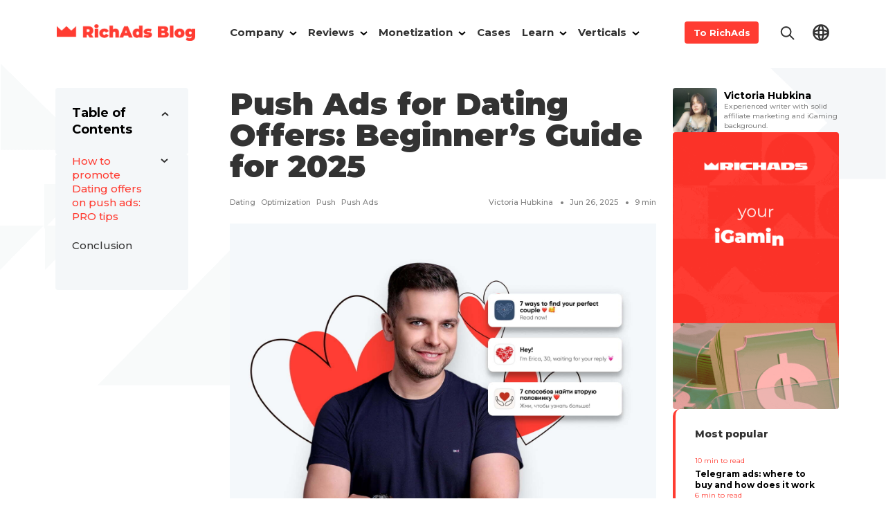

--- FILE ---
content_type: text/html; charset=UTF-8
request_url: https://richads.com/blog/how-to-run-dating-offers-on-push-ads-from-richads/
body_size: 32691
content:
<!doctype html> 
<!--  Converted from HTML to WordPress with Pinegrow Web Editor. https://pinegrow.com  -->
<html lang="en-US"> 
    <head>
        <meta charset="UTF-8"> 
        <meta name="viewport" content="width=device-width, initial-scale=1">                   
        <link rel="icon" href="https://richads.com/blog/wp-content/themes/richads-theme/items/favicons/logo-crown.ico" sizes="any">
        <!-- 32×32 -->         
        <link rel="icon" href="https://richads.com/blog/wp-content/themes/richads-theme/items/favicons/logo-crown.svg" type="image/svg+xml"> 
        <link rel="apple-touch-icon" href="https://richads.com/blog/wp-content/themes/richads-theme/items/favicons/logo-crown-apple.png">
        <!-- 180×180 -->         
        <link rel="manifest" href="https://richads.com/blog/wp-content/themes/richads-theme/items/favicons/manifest.webmanifest">
        <meta http-equiv="X-UA-Compatible" content="IE=edge"/>
        <link rel="pingback" href="https://richads.com/blog/xmlrpc.php">
        
        <meta name='robots' content='index, follow, max-image-preview:large, max-snippet:-1, max-video-preview:-1' />
<link rel="alternate" href="https://richads.com/blog/how-to-run-dating-offers-on-push-ads-from-richads/" hreflang="en" />
<link rel="alternate" href="https://richads.com/blog/ru/kak-zapuskat-dejting-na-pushah-lem-na-dejting-shag-za-shagom/" hreflang="ru" />

<!-- Google Tag Manager for WordPress by gtm4wp.com -->
<script data-cfasync="false" data-pagespeed-no-defer>
	var gtm4wp_datalayer_name = "dataLayer";
	var dataLayer = dataLayer || [];
</script>
<!-- End Google Tag Manager for WordPress by gtm4wp.com -->
	<!-- This site is optimized with the Yoast SEO plugin v26.2 - https://yoast.com/wordpress/plugins/seo/ -->
	<title>How to Launch Dating Campaigns via Push Ads in 2025 &#8212; RichAds Blog</title>
	<meta name="description" content="How to promote Dating via push ads and gain profit? Learn expert insights from a step-by-step guide by Atilla O’dree. Tips on creatives making, postback and campaign set-up are inside!" />
	<link rel="canonical" href="https://richads.com/blog/how-to-run-dating-offers-on-push-ads-from-richads/" />
	<meta property="og:locale" content="en_US" />
	<meta property="og:locale:alternate" content="ru_RU" />
	<meta property="og:type" content="article" />
	<meta property="og:title" content="How to Launch Dating Campaigns via Push Ads in 2025 &#8212; RichAds Blog" />
	<meta property="og:description" content="How to promote Dating via push ads and gain profit? Learn expert insights from a step-by-step guide by Atilla O’dree. Tips on creatives making, postback and campaign set-up are inside!" />
	<meta property="og:url" content="https://richads.com/blog/how-to-run-dating-offers-on-push-ads-from-richads/" />
	<meta property="og:site_name" content="RichAds Blog" />
	<meta property="article:publisher" content="https://www.facebook.com/richadscom" />
	<meta property="article:published_time" content="2025-06-26T11:12:00+00:00" />
	<meta property="article:modified_time" content="2025-10-28T06:51:40+00:00" />
	<meta property="og:image" content="https://richads.com/blog/wp-content/uploads/2025/06/Push-Ads-for-Dating-Offers-Beginners-Guide-for-2025.jpg" />
	<meta property="og:image:width" content="1440" />
	<meta property="og:image:height" content="968" />
	<meta property="og:image:type" content="image/jpeg" />
	<meta name="author" content="Victoria Hubkina" />
	<meta name="twitter:card" content="summary_large_image" />
	<meta name="twitter:label1" content="Written by" />
	<meta name="twitter:data1" content="Victoria Hubkina" />
	<meta name="twitter:label2" content="Est. reading time" />
	<meta name="twitter:data2" content="15 minutes" />
	<script type="application/ld+json" class="yoast-schema-graph">{"@context":"https://schema.org","@graph":[{"@type":"Article","@id":"https://richads.com/blog/how-to-run-dating-offers-on-push-ads-from-richads/#article","isPartOf":{"@id":"https://richads.com/blog/how-to-run-dating-offers-on-push-ads-from-richads/"},"author":{"name":"Victoria Hubkina","@id":"/#/schema/person/a1516c4e9f293769f6c38fb620ed3a23"},"headline":"Push Ads for Dating Offers: Beginner’s Guide for 2025","datePublished":"2025-06-26T11:12:00+00:00","dateModified":"2025-10-28T06:51:40+00:00","mainEntityOfPage":{"@id":"https://richads.com/blog/how-to-run-dating-offers-on-push-ads-from-richads/"},"wordCount":1966,"commentCount":0,"publisher":{"@id":"/#organization"},"image":{"@id":"https://richads.com/blog/how-to-run-dating-offers-on-push-ads-from-richads/#primaryimage"},"thumbnailUrl":"https://richads.com/blog/wp-content/uploads/2025/06/Push-Ads-for-Dating-Offers-Beginners-Guide-for-2025.jpg","keywords":["Dating","optimization","Push","push ads","push-notifications"],"articleSection":["Affiliate marketing","How to","Push"],"inLanguage":"en-US"},{"@type":"WebPage","@id":"https://richads.com/blog/how-to-run-dating-offers-on-push-ads-from-richads/","url":"https://richads.com/blog/how-to-run-dating-offers-on-push-ads-from-richads/","name":"How to Launch Dating Campaigns via Push Ads in 2025 &#8212; RichAds Blog","isPartOf":{"@id":"/#website"},"primaryImageOfPage":{"@id":"https://richads.com/blog/how-to-run-dating-offers-on-push-ads-from-richads/#primaryimage"},"image":{"@id":"https://richads.com/blog/how-to-run-dating-offers-on-push-ads-from-richads/#primaryimage"},"thumbnailUrl":"https://richads.com/blog/wp-content/uploads/2025/06/Push-Ads-for-Dating-Offers-Beginners-Guide-for-2025.jpg","datePublished":"2025-06-26T11:12:00+00:00","dateModified":"2025-10-28T06:51:40+00:00","description":"How to promote Dating via push ads and gain profit? Learn expert insights from a step-by-step guide by Atilla O’dree. Tips on creatives making, postback and campaign set-up are inside!","breadcrumb":{"@id":"https://richads.com/blog/how-to-run-dating-offers-on-push-ads-from-richads/#breadcrumb"},"inLanguage":"en-US","potentialAction":[{"@type":"ReadAction","target":["https://richads.com/blog/how-to-run-dating-offers-on-push-ads-from-richads/"]}]},{"@type":"ImageObject","inLanguage":"en-US","@id":"https://richads.com/blog/how-to-run-dating-offers-on-push-ads-from-richads/#primaryimage","url":"https://richads.com/blog/wp-content/uploads/2025/06/Push-Ads-for-Dating-Offers-Beginners-Guide-for-2025.jpg","contentUrl":"https://richads.com/blog/wp-content/uploads/2025/06/Push-Ads-for-Dating-Offers-Beginners-Guide-for-2025.jpg","width":1440,"height":968},{"@type":"BreadcrumbList","@id":"https://richads.com/blog/how-to-run-dating-offers-on-push-ads-from-richads/#breadcrumb","itemListElement":[{"@type":"ListItem","position":1,"name":"Home","item":"https://richads.com/blog/"},{"@type":"ListItem","position":2,"name":"Push Ads for Dating Offers: Beginner’s Guide for 2025"}]},{"@type":"WebSite","@id":"/#website","url":"/","name":"RichAds Blog","description":"All trends, tips, and e-books for advertisers and affiliate marketers","publisher":{"@id":"/#organization"},"potentialAction":[{"@type":"SearchAction","target":{"@type":"EntryPoint","urlTemplate":"/?s={search_term_string}"},"query-input":{"@type":"PropertyValueSpecification","valueRequired":true,"valueName":"search_term_string"}}],"inLanguage":"en-US"},{"@type":"Organization","@id":"/#organization","name":"RichAds Blog","url":"/","logo":{"@type":"ImageObject","inLanguage":"en-US","@id":"/#/schema/logo/image/","url":"","contentUrl":"","caption":"RichAds Blog"},"image":{"@id":"/#/schema/logo/image/"},"sameAs":["https://www.facebook.com/richadscom"]},{"@type":"Person","@id":"/#/schema/person/a1516c4e9f293769f6c38fb620ed3a23","name":"Victoria Hubkina","image":{"@type":"ImageObject","inLanguage":"en-US","@id":"/#/schema/person/image/","url":"https://richads.com/blog/wp-content/uploads/2024/03/victoria-hubkina_avatar-96x96.jpg","contentUrl":"https://richads.com/blog/wp-content/uploads/2024/03/victoria-hubkina_avatar-96x96.jpg","caption":"Victoria Hubkina"},"description":"Starting off as an account manager at RichAds, Victoria Hubkina has been immersed in affiliate marketing as a content writer for over 4 years. Her expertise spans all the possible verticals from Gambling to Nutra and various types of traffic. By now, Victoria has written over 100 articles on marketing topics and crafted scripts for RichAds YouTube channel. Beyond work, she indulges in esotericism, film photography, and vintage fashion.","sameAs":["https://cy.linkedin.com/in/victoria-hubkina-aa0a2a130"],"url":"https://richads.com/blog/author/victoria/"}]}</script>
	<!-- / Yoast SEO plugin. -->


<link rel="alternate" type="application/rss+xml" title="RichAds Blog &raquo; Feed" href="https://richads.com/blog/feed/" />
<link rel="alternate" type="application/rss+xml" title="RichAds Blog &raquo; Comments Feed" href="https://richads.com/blog/comments/feed/" />
<link rel="alternate" title="oEmbed (JSON)" type="application/json+oembed" href="https://richads.com/blog/wp-json/oembed/1.0/embed?url=https%3A%2F%2Frichads.com%2Fblog%2Fhow-to-run-dating-offers-on-push-ads-from-richads%2F" />
<link rel="alternate" title="oEmbed (XML)" type="text/xml+oembed" href="https://richads.com/blog/wp-json/oembed/1.0/embed?url=https%3A%2F%2Frichads.com%2Fblog%2Fhow-to-run-dating-offers-on-push-ads-from-richads%2F&#038;format=xml" />
<style id='wp-img-auto-sizes-contain-inline-css' type='text/css'>
img:is([sizes=auto i],[sizes^="auto," i]){contain-intrinsic-size:3000px 1500px}
/*# sourceURL=wp-img-auto-sizes-contain-inline-css */
</style>
<style id='classic-theme-styles-inline-css' type='text/css'>
/*! This file is auto-generated */
.wp-block-button__link{color:#fff;background-color:#32373c;border-radius:9999px;box-shadow:none;text-decoration:none;padding:calc(.667em + 2px) calc(1.333em + 2px);font-size:1.125em}.wp-block-file__button{background:#32373c;color:#fff;text-decoration:none}
/*# sourceURL=/wp-includes/css/classic-themes.min.css */
</style>
<link rel='stylesheet' id='smiley-rating-css' href='https://richads.com/blog/wp-content/plugins/smiley-rating/smiley-rating.css?ver=1.0' type='text/css' media='all' />
<link rel='stylesheet' id='richads_theme-bootstrap-css' href='https://richads.com/blog/wp-content/themes/richads-theme/css/bootstrap.min.css' type='text/css' media='all' />
<link rel='stylesheet' id='richads_theme-style_new_2-css' href='https://richads.com/blog/wp-content/themes/richads-theme/style_new_2.css' type='text/css' media='all' />
<link rel='stylesheet' id='richads_theme-style-css' href='https://richads.com/blog/wp-content/themes/richads-theme/style.css' type='text/css' media='all' />
<link rel="https://api.w.org/" href="https://richads.com/blog/wp-json/" /><link rel="alternate" title="JSON" type="application/json" href="https://richads.com/blog/wp-json/wp/v2/posts/11746" /><link rel="EditURI" type="application/rsd+xml" title="RSD" href="https://richads.com/blog/xmlrpc.php?rsd" />
<meta name="generator" content="WordPress 6.9" />
<link rel='shortlink' href='https://richads.com/blog/?p=11746' />
        <style type="text/css">
            .smiley-rating__icon {
                font-size: 48px;
            }
            .smiley-rating__icon img {
                width: 48px;
                height: 48px;
            }
            .smiley-rating__item:hover .smiley-rating__label {
                color: #000000 !important;
            }
            .smiley-rating__item:hover .smiley-rating__count {
                color: #000000 !important;
            }
            .smiley-rating__item.active .smiley-rating__label {
                color: #000000 !important;
            }
            .smiley-rating__item.active .smiley-rating__count {
                color: #000000 !important;
            }
        </style>
        
		<!-- Google Tag Manager -->
		<script>(function(w,d,s,l,i){w[l]=w[l]||[];w[l].push({'gtm.start':new Date().getTime(),event:'gtm.js'});var f=d.getElementsByTagName(s)[0],j=d.createElement(s);j.async=true;j.src="https://sgtm.richads.com/2mcjuslbv.js?"+i;f.parentNode.insertBefore(j,f);})(window,document,'script','dataLayer','3cGr8U2=aWQ9R1RNLU5LUEo1VEY%3D&amp;page=1');</script>
		<!-- End Google Tag Manager -->
		
<!-- Google Tag Manager for WordPress by gtm4wp.com -->
<!-- GTM Container placement set to off -->
<script data-cfasync="false" data-pagespeed-no-defer>
	var dataLayer_content = {"pageTitle":"How to Launch Dating Campaigns via Push Ads in 2025 &#8212; RichAds Blog","pagePostType":"post","pagePostType2":"single-post","pageCategory":["affiliate-marketing","how-to","push"],"pageAttributes":["dating","optimization","push","push-ads","push-notifications"],"pagePostAuthorID":18,"pagePostDate":"26.06.2025","pagePostDateYear":2025,"pagePostDateMonth":6,"pagePostDateDay":26,"pagePostDateDayName":"Thursday","pagePostDateHour":14,"pagePostDateMinute":12,"pagePostDateIso":"2025-06-26T14:12:00+03:00","pagePostDateUnix":1750947120};
	dataLayer.push( dataLayer_content );
</script>
<script data-cfasync="false" data-pagespeed-no-defer>
	console.warn && console.warn("[GTM4WP] Google Tag Manager container code placement set to OFF !!!");
	console.warn && console.warn("[GTM4WP] Data layer codes are active but GTM container must be loaded using custom coding !!!");
</script>
<!-- End Google Tag Manager for WordPress by gtm4wp.com --><noscript><style>.lazyload[data-src]{display:none !important;}</style></noscript><style>.lazyload{background-image:none !important;}.lazyload:before{background-image:none !important;}</style><link rel="icon" href="https://richads.com/blog/wp-content/uploads/2021/09/cropped-logo-crown-512-32x32.png" sizes="32x32" />
<link rel="icon" href="https://richads.com/blog/wp-content/uploads/2021/09/cropped-logo-crown-512-192x192.png" sizes="192x192" />
<link rel="apple-touch-icon" href="https://richads.com/blog/wp-content/uploads/2021/09/cropped-logo-crown-512-180x180.png" />
<meta name="msapplication-TileImage" content="https://richads.com/blog/wp-content/uploads/2021/09/cropped-logo-crown-512-270x270.png" />
    <style id='wp-block-heading-inline-css' type='text/css'>
h1:where(.wp-block-heading).has-background,h2:where(.wp-block-heading).has-background,h3:where(.wp-block-heading).has-background,h4:where(.wp-block-heading).has-background,h5:where(.wp-block-heading).has-background,h6:where(.wp-block-heading).has-background{padding:1.25em 2.375em}h1.has-text-align-left[style*=writing-mode]:where([style*=vertical-lr]),h1.has-text-align-right[style*=writing-mode]:where([style*=vertical-rl]),h2.has-text-align-left[style*=writing-mode]:where([style*=vertical-lr]),h2.has-text-align-right[style*=writing-mode]:where([style*=vertical-rl]),h3.has-text-align-left[style*=writing-mode]:where([style*=vertical-lr]),h3.has-text-align-right[style*=writing-mode]:where([style*=vertical-rl]),h4.has-text-align-left[style*=writing-mode]:where([style*=vertical-lr]),h4.has-text-align-right[style*=writing-mode]:where([style*=vertical-rl]),h5.has-text-align-left[style*=writing-mode]:where([style*=vertical-lr]),h5.has-text-align-right[style*=writing-mode]:where([style*=vertical-rl]),h6.has-text-align-left[style*=writing-mode]:where([style*=vertical-lr]),h6.has-text-align-right[style*=writing-mode]:where([style*=vertical-rl]){rotate:180deg}
/*# sourceURL=https://richads.com/blog/wp-includes/blocks/heading/style.min.css */
</style>
<style id='wp-block-image-inline-css' type='text/css'>
.wp-block-image>a,.wp-block-image>figure>a{display:inline-block}.wp-block-image img{box-sizing:border-box;height:auto;max-width:100%;vertical-align:bottom}@media not (prefers-reduced-motion){.wp-block-image img.hide{visibility:hidden}.wp-block-image img.show{animation:show-content-image .4s}}.wp-block-image[style*=border-radius] img,.wp-block-image[style*=border-radius]>a{border-radius:inherit}.wp-block-image.has-custom-border img{box-sizing:border-box}.wp-block-image.aligncenter{text-align:center}.wp-block-image.alignfull>a,.wp-block-image.alignwide>a{width:100%}.wp-block-image.alignfull img,.wp-block-image.alignwide img{height:auto;width:100%}.wp-block-image .aligncenter,.wp-block-image .alignleft,.wp-block-image .alignright,.wp-block-image.aligncenter,.wp-block-image.alignleft,.wp-block-image.alignright{display:table}.wp-block-image .aligncenter>figcaption,.wp-block-image .alignleft>figcaption,.wp-block-image .alignright>figcaption,.wp-block-image.aligncenter>figcaption,.wp-block-image.alignleft>figcaption,.wp-block-image.alignright>figcaption{caption-side:bottom;display:table-caption}.wp-block-image .alignleft{float:left;margin:.5em 1em .5em 0}.wp-block-image .alignright{float:right;margin:.5em 0 .5em 1em}.wp-block-image .aligncenter{margin-left:auto;margin-right:auto}.wp-block-image :where(figcaption){margin-bottom:1em;margin-top:.5em}.wp-block-image.is-style-circle-mask img{border-radius:9999px}@supports ((-webkit-mask-image:none) or (mask-image:none)) or (-webkit-mask-image:none){.wp-block-image.is-style-circle-mask img{border-radius:0;-webkit-mask-image:url('data:image/svg+xml;utf8,<svg viewBox="0 0 100 100" xmlns="http://www.w3.org/2000/svg"><circle cx="50" cy="50" r="50"/></svg>');mask-image:url('data:image/svg+xml;utf8,<svg viewBox="0 0 100 100" xmlns="http://www.w3.org/2000/svg"><circle cx="50" cy="50" r="50"/></svg>');mask-mode:alpha;-webkit-mask-position:center;mask-position:center;-webkit-mask-repeat:no-repeat;mask-repeat:no-repeat;-webkit-mask-size:contain;mask-size:contain}}:root :where(.wp-block-image.is-style-rounded img,.wp-block-image .is-style-rounded img){border-radius:9999px}.wp-block-image figure{margin:0}.wp-lightbox-container{display:flex;flex-direction:column;position:relative}.wp-lightbox-container img{cursor:zoom-in}.wp-lightbox-container img:hover+button{opacity:1}.wp-lightbox-container button{align-items:center;backdrop-filter:blur(16px) saturate(180%);background-color:#5a5a5a40;border:none;border-radius:4px;cursor:zoom-in;display:flex;height:20px;justify-content:center;opacity:0;padding:0;position:absolute;right:16px;text-align:center;top:16px;width:20px;z-index:100}@media not (prefers-reduced-motion){.wp-lightbox-container button{transition:opacity .2s ease}}.wp-lightbox-container button:focus-visible{outline:3px auto #5a5a5a40;outline:3px auto -webkit-focus-ring-color;outline-offset:3px}.wp-lightbox-container button:hover{cursor:pointer;opacity:1}.wp-lightbox-container button:focus{opacity:1}.wp-lightbox-container button:focus,.wp-lightbox-container button:hover,.wp-lightbox-container button:not(:hover):not(:active):not(.has-background){background-color:#5a5a5a40;border:none}.wp-lightbox-overlay{box-sizing:border-box;cursor:zoom-out;height:100vh;left:0;overflow:hidden;position:fixed;top:0;visibility:hidden;width:100%;z-index:100000}.wp-lightbox-overlay .close-button{align-items:center;cursor:pointer;display:flex;justify-content:center;min-height:40px;min-width:40px;padding:0;position:absolute;right:calc(env(safe-area-inset-right) + 16px);top:calc(env(safe-area-inset-top) + 16px);z-index:5000000}.wp-lightbox-overlay .close-button:focus,.wp-lightbox-overlay .close-button:hover,.wp-lightbox-overlay .close-button:not(:hover):not(:active):not(.has-background){background:none;border:none}.wp-lightbox-overlay .lightbox-image-container{height:var(--wp--lightbox-container-height);left:50%;overflow:hidden;position:absolute;top:50%;transform:translate(-50%,-50%);transform-origin:top left;width:var(--wp--lightbox-container-width);z-index:9999999999}.wp-lightbox-overlay .wp-block-image{align-items:center;box-sizing:border-box;display:flex;height:100%;justify-content:center;margin:0;position:relative;transform-origin:0 0;width:100%;z-index:3000000}.wp-lightbox-overlay .wp-block-image img{height:var(--wp--lightbox-image-height);min-height:var(--wp--lightbox-image-height);min-width:var(--wp--lightbox-image-width);width:var(--wp--lightbox-image-width)}.wp-lightbox-overlay .wp-block-image figcaption{display:none}.wp-lightbox-overlay button{background:none;border:none}.wp-lightbox-overlay .scrim{background-color:#fff;height:100%;opacity:.9;position:absolute;width:100%;z-index:2000000}.wp-lightbox-overlay.active{visibility:visible}@media not (prefers-reduced-motion){.wp-lightbox-overlay.active{animation:turn-on-visibility .25s both}.wp-lightbox-overlay.active img{animation:turn-on-visibility .35s both}.wp-lightbox-overlay.show-closing-animation:not(.active){animation:turn-off-visibility .35s both}.wp-lightbox-overlay.show-closing-animation:not(.active) img{animation:turn-off-visibility .25s both}.wp-lightbox-overlay.zoom.active{animation:none;opacity:1;visibility:visible}.wp-lightbox-overlay.zoom.active .lightbox-image-container{animation:lightbox-zoom-in .4s}.wp-lightbox-overlay.zoom.active .lightbox-image-container img{animation:none}.wp-lightbox-overlay.zoom.active .scrim{animation:turn-on-visibility .4s forwards}.wp-lightbox-overlay.zoom.show-closing-animation:not(.active){animation:none}.wp-lightbox-overlay.zoom.show-closing-animation:not(.active) .lightbox-image-container{animation:lightbox-zoom-out .4s}.wp-lightbox-overlay.zoom.show-closing-animation:not(.active) .lightbox-image-container img{animation:none}.wp-lightbox-overlay.zoom.show-closing-animation:not(.active) .scrim{animation:turn-off-visibility .4s forwards}}@keyframes show-content-image{0%{visibility:hidden}99%{visibility:hidden}to{visibility:visible}}@keyframes turn-on-visibility{0%{opacity:0}to{opacity:1}}@keyframes turn-off-visibility{0%{opacity:1;visibility:visible}99%{opacity:0;visibility:visible}to{opacity:0;visibility:hidden}}@keyframes lightbox-zoom-in{0%{transform:translate(calc((-100vw + var(--wp--lightbox-scrollbar-width))/2 + var(--wp--lightbox-initial-left-position)),calc(-50vh + var(--wp--lightbox-initial-top-position))) scale(var(--wp--lightbox-scale))}to{transform:translate(-50%,-50%) scale(1)}}@keyframes lightbox-zoom-out{0%{transform:translate(-50%,-50%) scale(1);visibility:visible}99%{visibility:visible}to{transform:translate(calc((-100vw + var(--wp--lightbox-scrollbar-width))/2 + var(--wp--lightbox-initial-left-position)),calc(-50vh + var(--wp--lightbox-initial-top-position))) scale(var(--wp--lightbox-scale));visibility:hidden}}
/*# sourceURL=https://richads.com/blog/wp-includes/blocks/image/style.min.css */
</style>
<style id='wp-block-embed-inline-css' type='text/css'>
.wp-block-embed.alignleft,.wp-block-embed.alignright,.wp-block[data-align=left]>[data-type="core/embed"],.wp-block[data-align=right]>[data-type="core/embed"]{max-width:360px;width:100%}.wp-block-embed.alignleft .wp-block-embed__wrapper,.wp-block-embed.alignright .wp-block-embed__wrapper,.wp-block[data-align=left]>[data-type="core/embed"] .wp-block-embed__wrapper,.wp-block[data-align=right]>[data-type="core/embed"] .wp-block-embed__wrapper{min-width:280px}.wp-block-cover .wp-block-embed{min-height:240px;min-width:320px}.wp-block-embed{overflow-wrap:break-word}.wp-block-embed :where(figcaption){margin-bottom:1em;margin-top:.5em}.wp-block-embed iframe{max-width:100%}.wp-block-embed__wrapper{position:relative}.wp-embed-responsive .wp-has-aspect-ratio .wp-block-embed__wrapper:before{content:"";display:block;padding-top:50%}.wp-embed-responsive .wp-has-aspect-ratio iframe{bottom:0;height:100%;left:0;position:absolute;right:0;top:0;width:100%}.wp-embed-responsive .wp-embed-aspect-21-9 .wp-block-embed__wrapper:before{padding-top:42.85%}.wp-embed-responsive .wp-embed-aspect-18-9 .wp-block-embed__wrapper:before{padding-top:50%}.wp-embed-responsive .wp-embed-aspect-16-9 .wp-block-embed__wrapper:before{padding-top:56.25%}.wp-embed-responsive .wp-embed-aspect-4-3 .wp-block-embed__wrapper:before{padding-top:75%}.wp-embed-responsive .wp-embed-aspect-1-1 .wp-block-embed__wrapper:before{padding-top:100%}.wp-embed-responsive .wp-embed-aspect-9-16 .wp-block-embed__wrapper:before{padding-top:177.77%}.wp-embed-responsive .wp-embed-aspect-1-2 .wp-block-embed__wrapper:before{padding-top:200%}
/*# sourceURL=https://richads.com/blog/wp-includes/blocks/embed/style.min.css */
</style>
<style id='wp-block-paragraph-inline-css' type='text/css'>
.is-small-text{font-size:.875em}.is-regular-text{font-size:1em}.is-large-text{font-size:2.25em}.is-larger-text{font-size:3em}.has-drop-cap:not(:focus):first-letter{float:left;font-size:8.4em;font-style:normal;font-weight:100;line-height:.68;margin:.05em .1em 0 0;text-transform:uppercase}body.rtl .has-drop-cap:not(:focus):first-letter{float:none;margin-left:.1em}p.has-drop-cap.has-background{overflow:hidden}:root :where(p.has-background){padding:1.25em 2.375em}:where(p.has-text-color:not(.has-link-color)) a{color:inherit}p.has-text-align-left[style*="writing-mode:vertical-lr"],p.has-text-align-right[style*="writing-mode:vertical-rl"]{rotate:180deg}
/*# sourceURL=https://richads.com/blog/wp-includes/blocks/paragraph/style.min.css */
</style>
<style id='wp-block-pullquote-inline-css' type='text/css'>
.wp-block-pullquote{box-sizing:border-box;margin:0 0 1em;overflow-wrap:break-word;padding:4em 0;text-align:center}.wp-block-pullquote blockquote,.wp-block-pullquote p{color:inherit}.wp-block-pullquote blockquote{margin:0}.wp-block-pullquote p{margin-top:0}.wp-block-pullquote p:last-child{margin-bottom:0}.wp-block-pullquote.alignleft,.wp-block-pullquote.alignright{max-width:420px}.wp-block-pullquote cite,.wp-block-pullquote footer{position:relative}.wp-block-pullquote .has-text-color a{color:inherit}.wp-block-pullquote.has-text-align-left blockquote{text-align:left}.wp-block-pullquote.has-text-align-right blockquote{text-align:right}.wp-block-pullquote.has-text-align-center blockquote{text-align:center}.wp-block-pullquote.is-style-solid-color{border:none}.wp-block-pullquote.is-style-solid-color blockquote{margin-left:auto;margin-right:auto;max-width:60%}.wp-block-pullquote.is-style-solid-color blockquote p{font-size:2em;margin-bottom:0;margin-top:0}.wp-block-pullquote.is-style-solid-color blockquote cite{font-style:normal;text-transform:none}.wp-block-pullquote :where(cite){color:inherit;display:block}
/*# sourceURL=https://richads.com/blog/wp-includes/blocks/pullquote/style.min.css */
</style>
<style id='wp-block-separator-inline-css' type='text/css'>
@charset "UTF-8";.wp-block-separator{border:none;border-top:2px solid}:root :where(.wp-block-separator.is-style-dots){height:auto;line-height:1;text-align:center}:root :where(.wp-block-separator.is-style-dots):before{color:currentColor;content:"···";font-family:serif;font-size:1.5em;letter-spacing:2em;padding-left:2em}.wp-block-separator.is-style-dots{background:none!important;border:none!important}
/*# sourceURL=https://richads.com/blog/wp-includes/blocks/separator/style.min.css */
</style>
<style id='global-styles-inline-css' type='text/css'>
:root{--wp--preset--aspect-ratio--square: 1;--wp--preset--aspect-ratio--4-3: 4/3;--wp--preset--aspect-ratio--3-4: 3/4;--wp--preset--aspect-ratio--3-2: 3/2;--wp--preset--aspect-ratio--2-3: 2/3;--wp--preset--aspect-ratio--16-9: 16/9;--wp--preset--aspect-ratio--9-16: 9/16;--wp--preset--color--black: #000000;--wp--preset--color--cyan-bluish-gray: #abb8c3;--wp--preset--color--white: #ffffff;--wp--preset--color--pale-pink: #f78da7;--wp--preset--color--vivid-red: #cf2e2e;--wp--preset--color--luminous-vivid-orange: #ff6900;--wp--preset--color--luminous-vivid-amber: #fcb900;--wp--preset--color--light-green-cyan: #7bdcb5;--wp--preset--color--vivid-green-cyan: #00d084;--wp--preset--color--pale-cyan-blue: #8ed1fc;--wp--preset--color--vivid-cyan-blue: #0693e3;--wp--preset--color--vivid-purple: #9b51e0;--wp--preset--gradient--vivid-cyan-blue-to-vivid-purple: linear-gradient(135deg,rgb(6,147,227) 0%,rgb(155,81,224) 100%);--wp--preset--gradient--light-green-cyan-to-vivid-green-cyan: linear-gradient(135deg,rgb(122,220,180) 0%,rgb(0,208,130) 100%);--wp--preset--gradient--luminous-vivid-amber-to-luminous-vivid-orange: linear-gradient(135deg,rgb(252,185,0) 0%,rgb(255,105,0) 100%);--wp--preset--gradient--luminous-vivid-orange-to-vivid-red: linear-gradient(135deg,rgb(255,105,0) 0%,rgb(207,46,46) 100%);--wp--preset--gradient--very-light-gray-to-cyan-bluish-gray: linear-gradient(135deg,rgb(238,238,238) 0%,rgb(169,184,195) 100%);--wp--preset--gradient--cool-to-warm-spectrum: linear-gradient(135deg,rgb(74,234,220) 0%,rgb(151,120,209) 20%,rgb(207,42,186) 40%,rgb(238,44,130) 60%,rgb(251,105,98) 80%,rgb(254,248,76) 100%);--wp--preset--gradient--blush-light-purple: linear-gradient(135deg,rgb(255,206,236) 0%,rgb(152,150,240) 100%);--wp--preset--gradient--blush-bordeaux: linear-gradient(135deg,rgb(254,205,165) 0%,rgb(254,45,45) 50%,rgb(107,0,62) 100%);--wp--preset--gradient--luminous-dusk: linear-gradient(135deg,rgb(255,203,112) 0%,rgb(199,81,192) 50%,rgb(65,88,208) 100%);--wp--preset--gradient--pale-ocean: linear-gradient(135deg,rgb(255,245,203) 0%,rgb(182,227,212) 50%,rgb(51,167,181) 100%);--wp--preset--gradient--electric-grass: linear-gradient(135deg,rgb(202,248,128) 0%,rgb(113,206,126) 100%);--wp--preset--gradient--midnight: linear-gradient(135deg,rgb(2,3,129) 0%,rgb(40,116,252) 100%);--wp--preset--font-size--small: 13px;--wp--preset--font-size--medium: 20px;--wp--preset--font-size--large: 36px;--wp--preset--font-size--x-large: 42px;--wp--preset--spacing--20: 0.44rem;--wp--preset--spacing--30: 0.67rem;--wp--preset--spacing--40: 1rem;--wp--preset--spacing--50: 1.5rem;--wp--preset--spacing--60: 2.25rem;--wp--preset--spacing--70: 3.38rem;--wp--preset--spacing--80: 5.06rem;--wp--preset--shadow--natural: 6px 6px 9px rgba(0, 0, 0, 0.2);--wp--preset--shadow--deep: 12px 12px 50px rgba(0, 0, 0, 0.4);--wp--preset--shadow--sharp: 6px 6px 0px rgba(0, 0, 0, 0.2);--wp--preset--shadow--outlined: 6px 6px 0px -3px rgb(255, 255, 255), 6px 6px rgb(0, 0, 0);--wp--preset--shadow--crisp: 6px 6px 0px rgb(0, 0, 0);}:where(.is-layout-flex){gap: 0.5em;}:where(.is-layout-grid){gap: 0.5em;}body .is-layout-flex{display: flex;}.is-layout-flex{flex-wrap: wrap;align-items: center;}.is-layout-flex > :is(*, div){margin: 0;}body .is-layout-grid{display: grid;}.is-layout-grid > :is(*, div){margin: 0;}:where(.wp-block-columns.is-layout-flex){gap: 2em;}:where(.wp-block-columns.is-layout-grid){gap: 2em;}:where(.wp-block-post-template.is-layout-flex){gap: 1.25em;}:where(.wp-block-post-template.is-layout-grid){gap: 1.25em;}.has-black-color{color: var(--wp--preset--color--black) !important;}.has-cyan-bluish-gray-color{color: var(--wp--preset--color--cyan-bluish-gray) !important;}.has-white-color{color: var(--wp--preset--color--white) !important;}.has-pale-pink-color{color: var(--wp--preset--color--pale-pink) !important;}.has-vivid-red-color{color: var(--wp--preset--color--vivid-red) !important;}.has-luminous-vivid-orange-color{color: var(--wp--preset--color--luminous-vivid-orange) !important;}.has-luminous-vivid-amber-color{color: var(--wp--preset--color--luminous-vivid-amber) !important;}.has-light-green-cyan-color{color: var(--wp--preset--color--light-green-cyan) !important;}.has-vivid-green-cyan-color{color: var(--wp--preset--color--vivid-green-cyan) !important;}.has-pale-cyan-blue-color{color: var(--wp--preset--color--pale-cyan-blue) !important;}.has-vivid-cyan-blue-color{color: var(--wp--preset--color--vivid-cyan-blue) !important;}.has-vivid-purple-color{color: var(--wp--preset--color--vivid-purple) !important;}.has-black-background-color{background-color: var(--wp--preset--color--black) !important;}.has-cyan-bluish-gray-background-color{background-color: var(--wp--preset--color--cyan-bluish-gray) !important;}.has-white-background-color{background-color: var(--wp--preset--color--white) !important;}.has-pale-pink-background-color{background-color: var(--wp--preset--color--pale-pink) !important;}.has-vivid-red-background-color{background-color: var(--wp--preset--color--vivid-red) !important;}.has-luminous-vivid-orange-background-color{background-color: var(--wp--preset--color--luminous-vivid-orange) !important;}.has-luminous-vivid-amber-background-color{background-color: var(--wp--preset--color--luminous-vivid-amber) !important;}.has-light-green-cyan-background-color{background-color: var(--wp--preset--color--light-green-cyan) !important;}.has-vivid-green-cyan-background-color{background-color: var(--wp--preset--color--vivid-green-cyan) !important;}.has-pale-cyan-blue-background-color{background-color: var(--wp--preset--color--pale-cyan-blue) !important;}.has-vivid-cyan-blue-background-color{background-color: var(--wp--preset--color--vivid-cyan-blue) !important;}.has-vivid-purple-background-color{background-color: var(--wp--preset--color--vivid-purple) !important;}.has-black-border-color{border-color: var(--wp--preset--color--black) !important;}.has-cyan-bluish-gray-border-color{border-color: var(--wp--preset--color--cyan-bluish-gray) !important;}.has-white-border-color{border-color: var(--wp--preset--color--white) !important;}.has-pale-pink-border-color{border-color: var(--wp--preset--color--pale-pink) !important;}.has-vivid-red-border-color{border-color: var(--wp--preset--color--vivid-red) !important;}.has-luminous-vivid-orange-border-color{border-color: var(--wp--preset--color--luminous-vivid-orange) !important;}.has-luminous-vivid-amber-border-color{border-color: var(--wp--preset--color--luminous-vivid-amber) !important;}.has-light-green-cyan-border-color{border-color: var(--wp--preset--color--light-green-cyan) !important;}.has-vivid-green-cyan-border-color{border-color: var(--wp--preset--color--vivid-green-cyan) !important;}.has-pale-cyan-blue-border-color{border-color: var(--wp--preset--color--pale-cyan-blue) !important;}.has-vivid-cyan-blue-border-color{border-color: var(--wp--preset--color--vivid-cyan-blue) !important;}.has-vivid-purple-border-color{border-color: var(--wp--preset--color--vivid-purple) !important;}.has-vivid-cyan-blue-to-vivid-purple-gradient-background{background: var(--wp--preset--gradient--vivid-cyan-blue-to-vivid-purple) !important;}.has-light-green-cyan-to-vivid-green-cyan-gradient-background{background: var(--wp--preset--gradient--light-green-cyan-to-vivid-green-cyan) !important;}.has-luminous-vivid-amber-to-luminous-vivid-orange-gradient-background{background: var(--wp--preset--gradient--luminous-vivid-amber-to-luminous-vivid-orange) !important;}.has-luminous-vivid-orange-to-vivid-red-gradient-background{background: var(--wp--preset--gradient--luminous-vivid-orange-to-vivid-red) !important;}.has-very-light-gray-to-cyan-bluish-gray-gradient-background{background: var(--wp--preset--gradient--very-light-gray-to-cyan-bluish-gray) !important;}.has-cool-to-warm-spectrum-gradient-background{background: var(--wp--preset--gradient--cool-to-warm-spectrum) !important;}.has-blush-light-purple-gradient-background{background: var(--wp--preset--gradient--blush-light-purple) !important;}.has-blush-bordeaux-gradient-background{background: var(--wp--preset--gradient--blush-bordeaux) !important;}.has-luminous-dusk-gradient-background{background: var(--wp--preset--gradient--luminous-dusk) !important;}.has-pale-ocean-gradient-background{background: var(--wp--preset--gradient--pale-ocean) !important;}.has-electric-grass-gradient-background{background: var(--wp--preset--gradient--electric-grass) !important;}.has-midnight-gradient-background{background: var(--wp--preset--gradient--midnight) !important;}.has-small-font-size{font-size: var(--wp--preset--font-size--small) !important;}.has-medium-font-size{font-size: var(--wp--preset--font-size--medium) !important;}.has-large-font-size{font-size: var(--wp--preset--font-size--large) !important;}.has-x-large-font-size{font-size: var(--wp--preset--font-size--x-large) !important;}
:root :where(.wp-block-pullquote){font-size: 1.5em;line-height: 1.6;}
/*# sourceURL=global-styles-inline-css */
</style>
</head>
    <body class="wp-singular post-template-default single single-post postid-11746 single-format-standard wp-theme-richads-theme">
        
        <header id="header">
            
            <nav class="navbar navbar-expand-lg navbar-padding">
                <div class="container">
                                        <a class="navbar-brand p-0 d-none d-lg-flex" href="https://richads.com/blog/">
                        <img class="navbar-logo lazyload" src="[data-uri]" alt="" title="RichAds Blog"  height="30" data-src="https://richads.com/blog/wp-content/uploads/2023/02/RichAds-Blog.png" decoding="async" data-eio-rwidth="964" data-eio-rheight="113" /><noscript><img class="navbar-logo" src="https://richads.com/blog/wp-content/uploads/2023/02/RichAds-Blog.png" alt="" title="RichAds Blog"  height="30" data-eio="l" /></noscript>
                    </a>
                    
                    <button class="navbar-toggler" type="button" data-bs-toggle="collapse" data-bs-target="#navbarSupportedContent" aria-controls="navbarSupportedContent" aria-expanded="false" aria-label="Toggle navigation">
                        <span class="navbar-toggler-icon"></span>
                    </button>
                                        
                    <a class="navbar-brand p-0 d-block d-lg-none" href="https://richads.com/blog/"><img src="[data-uri]" alt="" title="RichAds Blog"  height="21" data-src="https://richads.com/blog/wp-content/uploads/2023/02/RichAds-Blog.png" decoding="async" class="lazyload" data-eio-rwidth="964" data-eio-rheight="113" /><noscript><img src="https://richads.com/blog/wp-content/uploads/2023/02/RichAds-Blog.png" alt="" title="RichAds Blog"  height="21" data-eio="l" /></noscript></a>
                                        <div class="btn-group d-block d-lg-none dropstart">
                        <a class="menu-lang m-0" href="#" data-bs-toggle="dropdown" aria-expanded="false"><img src="[data-uri]" alt="" title="Frame" width="24" height="24" data-src="https://richads.com/blog/wp-content/uploads/2021/09/Frame.png" decoding="async" class="lazyload" data-eio-rwidth="82" data-eio-rheight="82" /><noscript><img src="https://richads.com/blog/wp-content/uploads/2021/09/Frame.png" alt="" title="Frame" width="24" height="24" data-eio="l" /></noscript></a>
                        <ul class="dropdown-menu lang-dropdown">
                            	<li class="lang-item lang-item-25 lang-item-en current-lang lang-item-first"><a lang="en-US" hreflang="en-US" href="https://richads.com/blog/how-to-run-dating-offers-on-push-ads-from-richads/" aria-current="true">En</a></li>
	<li class="lang-item lang-item-28 lang-item-ru"><a lang="ru-RU" hreflang="ru-RU" href="https://richads.com/blog/ru/kak-zapuskat-dejting-na-pushah-lem-na-dejting-shag-za-shagom/">Ru</a></li>
                        </ul>
                    </div>
                    <div class="collapse navbar-collapse" id="navbarSupportedContent" style="position: relative;">
                        
                        <ul id="menu-header-en" class="navbar-nav mr-auto" itemscope itemtype="http://www.schema.org/SiteNavigationElement"><li  id="menu-item-60" class="menu-item menu-item-type-custom menu-item-object-custom menu-item-has-children dropdown menu-item-60 nav-item"><a href="#" aria-haspopup="true" aria-expanded="false" class="dropdown-toggle nav-link" id="menu-item-dropdown-60" data-bs-toggle="dropdown"><span itemprop="name">Company</span></a>
<ul class="dropdown-menu" aria-labelledby="menu-item-dropdown-60">
	<li  id="menu-item-58275" class="menu-item menu-item-type-post_type menu-item-object-page menu-item-58275 nav-item"><a itemprop="url" href="https://richads.com/blog/about-us/" class="dropdown-item"><span itemprop="name">About us</span></a></li>
	<li  id="menu-item-4703" class="menu-item menu-item-type-post_type menu-item-object-page menu-item-4703 nav-item"><a itemprop="url" href="https://richads.com/blog/frequently-asked-questions/" class="dropdown-item"><span itemprop="name">Frequently asked questions</span></a></li>
	<li  id="menu-item-32774" class="menu-item menu-item-type-taxonomy menu-item-object-category menu-item-32774 nav-item"><a itemprop="url" href="https://richads.com/blog/category/richads-features/" class="dropdown-item"><span itemprop="name">RichAds features</span></a></li>
	<li  id="menu-item-58" class="menu-item menu-item-type-taxonomy menu-item-object-category menu-item-58 nav-item"><a itemprop="url" href="https://richads.com/blog/category/news-and-trends/richads-updates/" class="dropdown-item"><span itemprop="name">RichAds updates</span></a></li>
	<li  id="menu-item-23926" class="menu-item menu-item-type-taxonomy menu-item-object-category menu-item-23926 nav-item"><a itemprop="url" href="https://richads.com/blog/category/best-geos-and-verticals/" class="dropdown-item"><span itemprop="name">Best geos and verticals</span></a></li>
	<li  id="menu-item-34458" class="menu-item menu-item-type-post_type menu-item-object-page menu-item-34458 nav-item"><a itemprop="url" href="https://richads.com/blog/best-offers/" class="dropdown-item"><span itemprop="name">Offers for marketers</span></a></li>
</ul>
</li>
<li  id="menu-item-67839" class="menu-item menu-item-type-custom menu-item-object-custom menu-item-has-children dropdown menu-item-67839 nav-item"><a href="#" aria-haspopup="true" aria-expanded="false" class="dropdown-toggle nav-link" id="menu-item-dropdown-67839" data-bs-toggle="dropdown"><span itemprop="name">Reviews</span></a>
<ul class="dropdown-menu" aria-labelledby="menu-item-dropdown-67839">
	<li  id="menu-item-67841" class="menu-item menu-item-type-custom menu-item-object-custom menu-item-67841 nav-item"><a itemprop="url" href="/blog/tag/affiliate-networks-and-programs-reviews//" class="dropdown-item"><span itemprop="name">Affiliate networks</span></a></li>
	<li  id="menu-item-67842" class="menu-item menu-item-type-custom menu-item-object-custom menu-item-67842 nav-item"><a itemprop="url" href="/blog/tag/payment-services-reviews/" class="dropdown-item"><span itemprop="name">Payment services</span></a></li>
	<li  id="menu-item-67843" class="menu-item menu-item-type-custom menu-item-object-custom menu-item-67843 nav-item"><a itemprop="url" href="/blog/tag/other-tools-reviews/" class="dropdown-item"><span itemprop="name">Other tools</span></a></li>
</ul>
</li>
<li  id="menu-item-65660" class="menu-item menu-item-type-custom menu-item-object-custom menu-item-has-children dropdown menu-item-65660 nav-item"><a href="#" aria-haspopup="true" aria-expanded="false" class="dropdown-toggle nav-link" id="menu-item-dropdown-65660" data-bs-toggle="dropdown"><span itemprop="name">Monetization</span></a>
<ul class="dropdown-menu" aria-labelledby="menu-item-dropdown-65660">
	<li  id="menu-item-65662" class="menu-item menu-item-type-taxonomy menu-item-object-post_tag menu-item-65662 nav-item"><a itemprop="url" href="https://richads.com/blog/tag/monetization-basic/" class="dropdown-item"><span itemprop="name">Common knowledge</span></a></li>
	<li  id="menu-item-65663" class="menu-item menu-item-type-taxonomy menu-item-object-post_tag menu-item-65663 nav-item"><a itemprop="url" href="https://richads.com/blog/tag/monetization_tg/" class="dropdown-item"><span itemprop="name">Telegram</span></a></li>
	<li  id="menu-item-65664" class="menu-item menu-item-type-taxonomy menu-item-object-post_tag menu-item-65664 nav-item"><a itemprop="url" href="https://richads.com/blog/tag/monetization_push/" class="dropdown-item"><span itemprop="name">Push ads</span></a></li>
	<li  id="menu-item-65665" class="menu-item menu-item-type-taxonomy menu-item-object-post_tag menu-item-65665 nav-item"><a itemprop="url" href="https://richads.com/blog/tag/monetization_search-arbitrage/" class="dropdown-item"><span itemprop="name">Search arbitrage</span></a></li>
</ul>
</li>
<li  id="menu-item-58291" class="menu-item menu-item-type-custom menu-item-object-custom menu-item-58291 nav-item"><a itemprop="url" href="https://richads.com/cases/" class="nav-link"><span itemprop="name">Cases</span></a></li>
<li  id="menu-item-61" class="menu-item menu-item-type-custom menu-item-object-custom menu-item-has-children dropdown menu-item-61 nav-item"><a href="#" aria-haspopup="true" aria-expanded="false" class="dropdown-toggle nav-link" id="menu-item-dropdown-61" data-bs-toggle="dropdown"><span itemprop="name">Learn</span></a>
<ul class="dropdown-menu" aria-labelledby="menu-item-dropdown-61">
	<li  id="menu-item-4939" class="menu-item menu-item-type-taxonomy menu-item-object-category menu-item-4939 nav-item"><a itemprop="url" href="https://richads.com/blog/category/learn/e-books/" class="dropdown-item"><span itemprop="name">E-books</span></a></li>
	<li  id="menu-item-55" class="menu-item menu-item-type-taxonomy menu-item-object-category menu-item-55 nav-item"><a itemprop="url" href="https://richads.com/blog/category/learn/webinars/" class="dropdown-item"><span itemprop="name">Webinars</span></a></li>
	<li  id="menu-item-37365" class="menu-item menu-item-type-taxonomy menu-item-object-category menu-item-37365 nav-item"><a itemprop="url" href="https://richads.com/blog/category/news-and-trends/interviews-with-experts/" class="dropdown-item"><span itemprop="name">Interviews with experts</span></a></li>
	<li  id="menu-item-26274" class="menu-item menu-item-type-taxonomy menu-item-object-category menu-item-26274 nav-item"><a itemprop="url" href="https://richads.com/blog/category/affiliate-tracking-tutorials/" class="dropdown-item"><span itemprop="name">Affiliate tracking tutorials</span></a></li>
	<li  id="menu-item-44928" class="menu-item menu-item-type-taxonomy menu-item-object-post_tag menu-item-44928 nav-item"><a itemprop="url" href="https://richads.com/blog/tag/affiliate-marketing-tools/" class="dropdown-item"><span itemprop="name">Affiliate marketing tools</span></a></li>
	<li  id="menu-item-4940" class="menu-item menu-item-type-post_type menu-item-object-page menu-item-4940 nav-item"><a itemprop="url" href="https://richads.com/blog/glossary/" class="dropdown-item"><span itemprop="name">Affiliate marketing glossary</span></a></li>
</ul>
</li>
<li  id="menu-item-33037" class="menu-item menu-item-type-taxonomy menu-item-object-post_tag menu-item-has-children dropdown menu-item-33037 nav-item"><a href="https://richads.com/blog/tag/best-geos-and-verticals-at-richads/" aria-haspopup="true" aria-expanded="false" class="dropdown-toggle nav-link" id="menu-item-dropdown-33037" data-bs-toggle="dropdown"><span itemprop="name">Verticals</span></a>
<ul class="dropdown-menu" aria-labelledby="menu-item-dropdown-33037">
	<li  id="menu-item-33047" class="menu-item menu-item-type-post_type menu-item-object-page menu-item-33047 nav-item"><a itemprop="url" href="https://richads.com/blog/gambling/" class="dropdown-item"><span itemprop="name">Gambling</span></a></li>
	<li  id="menu-item-33051" class="menu-item menu-item-type-post_type menu-item-object-page menu-item-33051 nav-item"><a itemprop="url" href="https://richads.com/blog/betting/" class="dropdown-item"><span itemprop="name">Betting</span></a></li>
	<li  id="menu-item-33060" class="menu-item menu-item-type-post_type menu-item-object-page menu-item-33060 nav-item"><a itemprop="url" href="https://richads.com/blog/dating/" class="dropdown-item"><span itemprop="name">Dating</span></a></li>
	<li  id="menu-item-33059" class="menu-item menu-item-type-post_type menu-item-object-page menu-item-33059 nav-item"><a itemprop="url" href="https://richads.com/blog/antiviruses-vpn/" class="dropdown-item"><span itemprop="name">Antiviruses &#038; VPN</span></a></li>
	<li  id="menu-item-71800" class="menu-item menu-item-type-post_type menu-item-object-page menu-item-71800 nav-item"><a itemprop="url" href="https://richads.com/blog/e-commerce/" class="dropdown-item"><span itemprop="name">E-commerce</span></a></li>
	<li  id="menu-item-60248" class="menu-item menu-item-type-post_type menu-item-object-page menu-item-60248 nav-item"><a itemprop="url" href="https://richads.com/blog/finance/" class="dropdown-item"><span itemprop="name">Finance</span></a></li>
	<li  id="menu-item-33064" class="menu-item menu-item-type-post_type menu-item-object-page menu-item-33064 nav-item"><a itemprop="url" href="https://richads.com/blog/nutra/" class="dropdown-item"><span itemprop="name">Nutra</span></a></li>
	<li  id="menu-item-33068" class="menu-item menu-item-type-post_type menu-item-object-page menu-item-33068 nav-item"><a itemprop="url" href="https://richads.com/blog/sweepstakes/" class="dropdown-item"><span itemprop="name">Sweepstakes</span></a></li>
</ul>
</li>
</ul>
                        <a class="menu-button d-none d-lg-block" href="https://richads.com/" target="_blank" >To RichAds</a>
                        <div class="wrapper-search d-none d-lg-block">
                            <a data-bs-toggle="modal" href="#modalSearch" role="button"><span class="fa fa-search"></span></a>
                        </div>
                        <div class="btn-group d-none d-lg-block">
                            <a class="menu-lang" href="#" data-bs-toggle="dropdown" aria-expanded="false"><img src="[data-uri]" alt="" title="Frame" width="24" height="24" data-src="https://richads.com/blog/wp-content/uploads/2021/09/Frame.png" decoding="async" class="lazyload" data-eio-rwidth="82" data-eio-rheight="82" /><noscript><img src="https://richads.com/blog/wp-content/uploads/2021/09/Frame.png" alt="" title="Frame" width="24" height="24" data-eio="l" /></noscript></a>
                            <ul class="dropdown-menu lang-dropdown">
                                	<li class="lang-item lang-item-25 lang-item-en current-lang lang-item-first"><a lang="en-US" hreflang="en-US" href="https://richads.com/blog/how-to-run-dating-offers-on-push-ads-from-richads/" aria-current="true">En</a></li>
	<li class="lang-item lang-item-28 lang-item-ru"><a lang="ru-RU" hreflang="ru-RU" href="https://richads.com/blog/ru/kak-zapuskat-dejting-na-pushah-lem-na-dejting-shag-za-shagom/">Ru</a></li>
                            </ul>
                        </div>

                        <div class="d-block d-lg-none bottom-header-mob">


                            <form role="search" method="get" class="search-form" action="https://richads.com/blog/">
				<label>
					<span class="screen-reader-text">Search for:</span>
					<input type="search" class="search-field" placeholder="Search &hellip;" value="" name="s" />
				</label>
				<input type="submit" class="search-submit" value="Search" />
			</form>                            <a class="menu-button " href="https://richads.com/" target="_blank" style="margin-bottom: 24px!important;" >To RichAds</a>
                            <ul class="social-header">
                                                                                                            <li><a href="https://www.facebook.com/richadscom" class="fa fa-facebook" target="_blank" rel="nofollow"></a></li>
                                        <li><a href="https://www.instagram.com/richads_platform" class="fa fa-instagram" target="_blank" rel="nofollow"></a></li>
                                        <li><a href="https://www.linkedin.com/company/richadscom" class="fa fa-linkedin" target="_blank" rel="nofollow"></a></li>
                                        <li><a href="https://t.me/richads_EN" class="fa fa-telegram" target="_blank" rel="nofollow"></a></li>
                                        <li><a href="https://www.youtube.com/channel/UC0X2vaxn62M-U6pqzZnmrcA" class="fa fa-youtube" target="_blank" rel="nofollow"></a></li>
                                                                                                </ul>
                            <p><a href="mailto:hello@richads.com" class="email-footer">hello@richads.com</a></p>
                            
                        </div>

                    </div>
                </div>
            </nav>
        </header>    <main class="main">
    <div class="container-fluid">

        <!-- BEGIN Main banner -->
        
<!-- BEGIN Main mobile banner -->
<!-- END Main mobile banner -->

<!-- BEGIN Main mobile banner A/B test -->
	
		
			
				<!-- BEGIN Banner B -->
																												<!-- END Banner B -->

			
		
	<!-- END Main mobile banner A/B test -->

<!-- BEGIN Main mobile banner A/B test RU -->
	
		
	<!-- END Main mobile banner A/B test RU -->

<!-- BEGIN Main desktop banner -->
<!-- END Main desktop banner -->

<!-- BEGIN Main desktop banner A/B test -->
	
		
			
				<!-- BEGIN Banner B -->
																												<!-- END Banner B -->

			
		
	<!-- END Main desktop banner A/B test -->

<!-- BEGIN Main desktop banner A/B test RU -->
	
		
	<!-- END Main desktop banner A/B test RU -->        <!-- END Main banner -->

        <div class="row">
            <div class="col-xl-3 d-none d-xl-block" style="padding: 0 48px 0 80px;">
                <div class="table-content__wrap">
                    <button class="table-content-btn" type="button" data-bs-toggle="collapse" data-bs-target="#collapseTableContent" aria-expanded="true" aria-controls="collapseTableContent">
                        Table of Contents                    </button>
                    <div class="collapse collapseTableContent show" id="collapseTableContent" data-bs-parent="#collapseTableContent">
                        <div class="single-table-content">

                        </div>
                    </div>
                </div>
            </div>
            <div class="col-xl-6 single-blog">
                
                <!-- BEGIN Sidebar banner mobile -->
                
	<!-- BEGIN Sidebar mobile banner -->
			<!--noindex-->
		<div class="d-sm-none sidebar-banner sidebar-banner-mobile banner-responsive" data-lang="en">
						<a href="https://my.richads.com/signup/?utm_source=richadsblog&#038;utm_medium=content&#038;utm_campaign=revshare&#038;utm_content=banner1" class="sidebar-banner-mobile-link" target="_blank" rel="nofollow">
				<img src="[data-uri]" alt="" data-src="https://richads.com/blog/wp-content/uploads/2025/12/Richads-side-banner-mobile-1-2x-en-GIF.gif" decoding="async" class="lazyload" data-eio-rwidth="750" data-eio-rheight="625" /><noscript><img src="https://richads.com/blog/wp-content/uploads/2025/12/Richads-side-banner-mobile-1-2x-en-GIF.gif" alt="" data-eio="l" /></noscript>
			</a> 
		</div>
		<!--/noindex-->
			<!-- END Sidebar mobile banner -->

	<!-- BEGIN Sidebar mobile banner A/B test -->
			
			
				<!-- END Sidebar mobile banner A/B test -->

	<!-- BEGIN Sidebar mobile banner A/B test RU -->
			
			
				<!-- END Sidebar mobile banner A/B test RU -->

                <!-- END Sidebar banner mobile -->

                <div class="single-title">
                    <h1>Push Ads for Dating Offers: Beginner’s Guide for 2025</h1>
                </div>
                <div class="cat-publicate-container">
                    <div class="row">
                        <div class="col-md-6">
                            <div class="cpc-tags">
                                    <ul>
        <li><a href="https://richads.com/blog/tag/dating/">Dating</a></li><li><a href="https://richads.com/blog/tag/optimization/">optimization</a></li><li><a href="https://richads.com/blog/tag/push/">Push</a></li><li><a href="https://richads.com/blog/tag/push-ads/">push ads</a></li>    </ul>
                            </div>
                        </div>
                        <div class="col-md-6 text-end">
                            <div class="cpc-publicate">
                                
<ul>
    <li><a href="https://richads.com/blog/author/victoria/">Victoria Hubkina</a></li>
    <li><time datetime="2025-06-26T14:12:00+03:00" class="no-hover">Jun 26, 2025</time></li>
    <li><a href="#" class="no-hover">
            <span class="span-reading-time rt-reading-time"><span class="rt-label rt-prefix"></span> <span class="rt-time"> 9</span> <span class="rt-label rt-postfix">min</span></span>        </a></li>
</ul>                            </div>
                        </div>
                    </div>
                </div>
                                                    <div class="single-image">
                        <img src="https://richads.com/blog/wp-content/uploads/2025/06/Push-Ads-for-Dating-Offers-Beginners-Guide-for-2025.jpg" alt="" class="skip-lazy single-attachment" title="Push Ads for Dating Offers Beginner’s Guide for 2025">
                    </div>
                
                
                
                                    <div class="author-bio">
                        <div class="author-bio__image">

                            <img alt='' src="[data-uri]"  class="avatar avatar-320 photo lazyload" height='320' width='320' fetchpriority='high' decoding='async' data-src="https://richads.com/blog/wp-content/uploads/2024/03/victoria-hubkina_avatar-320x320.jpg" data-srcset="https://richads.com/blog/wp-content/uploads/2024/03/victoria-hubkina_avatar-640x640.jpg 2x" data-eio-rwidth="320" data-eio-rheight="320" /><noscript><img alt='' src='https://richads.com/blog/wp-content/uploads/2024/03/victoria-hubkina_avatar-320x320.jpg' srcset='https://richads.com/blog/wp-content/uploads/2024/03/victoria-hubkina_avatar-640x640.jpg 2x' class='avatar avatar-320 photo' height='320' width='320' fetchpriority='high' decoding='async' data-eio="l" /></noscript>
                        </div>

                        <div class="author-bio__info">
                            <div class="author-bio__name">Victoria Hubkina</div>

                            <div class="author-bio__description"><p>Experienced writer with solid affiliate marketing and iGaming background.</p>
</div>

                        </div>
                    </div>
                
                <div class="d-block d-xl-none table-content-mobile">
                    <button class="table-content-btn" type="button" data-bs-toggle="collapse" data-bs-target="#collapseTableContentMobile" aria-expanded="false" aria-controls="collapseTableContentMobile">
                        Table of Contents                    </button>
                    <div class="collapse collapseTableContent" id="collapseTableContentMobile">
                        <div class="single-table-content">
                        </div>
                    </div>

                </div>
                                    <div class="lead-paragraph">
                        <p>An affiliate marketing expert <b>Atilla O’dree</b> will teach you how to create and promote <a href="https://richads.com/blog/what-is/mainstream-dating-in-affiliate-marketing/" target="_blank" rel="noopener">Dating</a> offers properly via push-notifications ads.</p>
<p>Here is a newbie-friendly tutorial with all the main steps. Read this Dating push guide to make a profit right now.</p>
                    </div>
                                <div class="single-content">

                    <!-- banner post-->
                    
<div class="post-banner-container">
	<!-- BEGIN Post mobile banner -->
			<div class="d-sm-none post-banner post-banner-mobile" data-lang="en">
						<a href="https://richads.com/telegram_ads/?utm_source=richads_blog&#038;utm_medium=pr&#038;utm_campaign=tgads&#038;utm_content=banner1" class="post-banner-mobile-link" target="_blank" rel="nofollow">
				<img class="w-100 h-auto rounded lazyload" src="[data-uri]" alt="" data-src="https://richads.com/blog/wp-content/uploads/2024/09/Rich-mobile-1-en-1.jpg" decoding="async" data-eio-rwidth="750" data-eio-rheight="625" /><noscript><img class="w-100 h-auto rounded" src="https://richads.com/blog/wp-content/uploads/2024/09/Rich-mobile-1-en-1.jpg" alt="" data-eio="l" /></noscript>
			</a> 
		</div>
			<!-- END Post mobile banner -->

	<!-- BEGIN Post mobile banner A/B test -->
			
			
				<!-- END Post mobile banner A/B test -->

	<!-- BEGIN Post mobile banner A/B test RU -->
			
			
				<!-- END Post mobile banner A/B test RU -->

	<!-- BEGIN Post desktop banner -->
			<div class="d-none d-sm-block post-banner post-banner-desktop rounded" data-lang="en">
						<a href="https://richads.com/telegram_ads/?utm_source=richads_blog&#038;utm_medium=pr&#038;utm_campaign=tgads&#038;utm_content=banner1" class="post-banner-desktop-link" target="_blank" rel="nofollow">
				<img class="w-100 h-auto rounded lazyload" src="[data-uri]" alt="" data-src="https://richads.com/blog/wp-content/uploads/2024/09/Richads-blog-933x91-en-2x-1.png" decoding="async" data-eio-rwidth="1866" data-eio-rheight="182" /><noscript><img class="w-100 h-auto rounded" src="https://richads.com/blog/wp-content/uploads/2024/09/Richads-blog-933x91-en-2x-1.png" alt="" data-eio="l" /></noscript>
			</a> 
		</div>
			<!-- END Post desktop banner -->

	<!-- BEGIN Post desktop banner A/B test -->
			
			
				<!-- END Post desktop banner A/B test -->

	<!-- BEGIN Post desktop banner A/B test RU -->
			
			
				<!-- END Post desktop banner A/B test RU -->
</div>
                    
                    <div class="single-content__wrapper">
                        
<p>Dating still rocks on push ads! Nothing is going to change this tendency. Private messages show promising results in such a specific vertical. The main thing: don’t forget to change the creatives in time! It looks a little bit weird when the same girl writes a user every day.</p>



<p>Push ads are one of the best options when you are on a limited budget or a newbie in affiliate marketing. This traffic moderation is more loyal that is why the last thing you need is to worry about account bans. &nbsp;</p>



<p>How to start push ads dating? Let’s see the best practices to convert dating offers with push ads! After reading this dating push guide you’ll understand how to work with push ads in common and how to run Dating on it.</p>



<hr class="wp-block-separator has-css-opacity"/>


<div id="person-block_655839ced991a99a86c46b15263253df" class="person-custom">
    <div class="row">
        <div class="col-md-6 col-lg-4 ">
            <div class="person-img-wrap">
                <img decoding="async" class="person-img lazyload" src="[data-uri]" alt="" title="Attila_round" data-src="https://richads.com/blog/wp-content/uploads/2024/02/Attila_round.png" data-eio-rwidth="300" data-eio-rheight="300" /><noscript><img decoding="async" class="person-img" src="https://richads.com/blog/wp-content/uploads/2024/02/Attila_round.png" alt="" title="Attila_round" data-eio="l" /></noscript>
            </div>
        </div>
        <div class="col-md-6 col-lg-8 pt-3 pb-3 mt-auto mb-auto ">
            <div class="person-content text-center text-md-start">
                <p>This article is written by <strong>Atilla O’dree</strong>, an affiliate marketing expert.</p>
            </div>
        </div>
    </div>
    <style type="text/css">
        .person-custom{margin-bottom:30px;}
        .person-custom{background-color: #F4F7F9; padding: 25px;}
        .person-img-wrap img{border-radius: 50%;}
        @media screen and (min-width: 1200px) {
            .person-custom{padding: 25px 40px;}
            .person-img-wrap{ 
            margin: 0!important;
            }
        }
                .person-img-wrap{ 
            background: url('https://richads.com/blog/wp-content/themes/richads-theme/items/gutenberg/star.png');
            background-repeat: no-repeat;
            background-size: 215px auto;
            background-position: center;
            width: 215px;
            height: 215px;
            margin: auto;
            position: relative;
        }
        .person-img-wrap img{width: 190px;
            position: absolute;
            top: auto;
            bottom: auto;
            left: 50%;
            top: 50%;
            transform: translate(-50%,-50%);
        }
                .person-img-wrap img{margin:0;}
    </style>
</div>


<hr class="wp-block-separator has-css-opacity"/>



<figure class="wp-block-embed is-type-wp-embed is-provider-richads-blog wp-block-embed-richads-blog"><div class="wp-block-embed__wrapper">
<blockquote class="wp-embedded-content" data-secret="Z91eARJLYm"><a href="https://richads.com/blog/full-dating-guide-with-tips-and-creatives/">Complete Dating Ads Guide: Tips and Creatives for 2025</a></blockquote><iframe class="wp-embedded-content" sandbox="allow-scripts" security="restricted" style="position: absolute; visibility: hidden;" title="&#8220;Complete Dating Ads Guide: Tips and Creatives for 2025&#8221; &#8212; RichAds Blog" src="https://richads.com/blog/full-dating-guide-with-tips-and-creatives/embed/#?secret=k3sCSO2xrW#?secret=Z91eARJLYm" data-secret="Z91eARJLYm" width="500" height="282" frameborder="0" marginwidth="0" marginheight="0" scrolling="no"></iframe>
</div></figure>



<h2 class="wp-block-heading">How to promote Dating offers on push ads: PRO tips</h2>



<p>Here&#8217;s a a workflow to remember on advertising Dating vertical&#8217;s products via push-notifications, broke-down into simple steps:</p>


<div class="wp-block-image">
<figure class="aligncenter size-large"><img decoding="async" width="1024" height="404" src="[data-uri]" alt="" class="wp-image-51415 lazyload"   data-src="https://richads.com/blog/wp-content/uploads/2024/04/push-ads-dating-campaigns_step-by-step-1-1024x404.png" data-srcset="https://richads.com/blog/wp-content/uploads/2024/04/push-ads-dating-campaigns_step-by-step-1-1024x404.png 1024w, https://richads.com/blog/wp-content/uploads/2024/04/push-ads-dating-campaigns_step-by-step-1-300x118.png 300w, https://richads.com/blog/wp-content/uploads/2024/04/push-ads-dating-campaigns_step-by-step-1-768x303.png 768w, https://richads.com/blog/wp-content/uploads/2024/04/push-ads-dating-campaigns_step-by-step-1.png 1190w" data-sizes="auto" data-eio-rwidth="1024" data-eio-rheight="404" /><noscript><img decoding="async" width="1024" height="404" src="https://richads.com/blog/wp-content/uploads/2024/04/push-ads-dating-campaigns_step-by-step-1-1024x404.png" alt="" class="wp-image-51415" srcset="https://richads.com/blog/wp-content/uploads/2024/04/push-ads-dating-campaigns_step-by-step-1-1024x404.png 1024w, https://richads.com/blog/wp-content/uploads/2024/04/push-ads-dating-campaigns_step-by-step-1-300x118.png 300w, https://richads.com/blog/wp-content/uploads/2024/04/push-ads-dating-campaigns_step-by-step-1-768x303.png 768w, https://richads.com/blog/wp-content/uploads/2024/04/push-ads-dating-campaigns_step-by-step-1.png 1190w" sizes="(max-width: 1024px) 100vw, 1024px" data-eio="l" /></noscript></figure>
</div>

<div id="richads-button-block_d242a7213e2edbb22cdf47371fc18fe3" class="richads-button-custom">
    <div class="row" style="margin: 50px 0;">
        <div class="col-12 p-0 text-center">
            <a target="_blank" 
                href="https://my.richads.com/signup" 
                class="text-center d-block rbtn rbtn-size-l rbtn-red" 
                style="width: 100%;">
                Launch Dating offers on high-quality push traffic by RichAds!            </a>
        </div>
    </div>
</div>


<p class="has-text-align-center single-info-blue">What is RichAds?<br>Ad network for telegram ads,<br>high quality push and popunder ads,<br>domain redirect, native and display traffic source,<br>buy push ads at $0.005 (CPC), pop ads at $0.5 (CPM),<br>domain ads costs start from $1.5 (CPM), native ads — from $0.001 (CPC),<br>ad network offers large volumes of traffic in more than 200 geos from Tier 3 to Tier 1.</p>



<h3 class="wp-block-heading has-text-align-center">Step 1. How to find Dating ads using spy tools</h3>



<p>So, how to convert Dating offers with push ads? One of the most important things in the affiliate marketing (especially if you are a beginner) is to start out with offers that are already working well for other affiliates.</p>



<p>The easiest way to find out what’s working and what not, is by using spy tools like Adplexity, which will allow you to see what other affiliates are running and making money with.</p>



<p>Since we want to run a Dating campaign on Push traffic, Adplexity is the best spy tool for this.</p>


<div class="wp-block-image">
<figure class="aligncenter size-large"><img decoding="async" width="1024" height="432" src="[data-uri]" alt="" class="wp-image-51376 lazyload"   data-src="https://richads.com/blog/wp-content/uploads/2024/04/dating-push-ads-1024x432.jpg" data-srcset="https://richads.com/blog/wp-content/uploads/2024/04/dating-push-ads-1024x432.jpg 1024w, https://richads.com/blog/wp-content/uploads/2024/04/dating-push-ads-300x126.jpg 300w, https://richads.com/blog/wp-content/uploads/2024/04/dating-push-ads-768x324.jpg 768w, https://richads.com/blog/wp-content/uploads/2024/04/dating-push-ads-1536x648.jpg 1536w, https://richads.com/blog/wp-content/uploads/2024/04/dating-push-ads.jpg 1798w" data-sizes="auto" data-eio-rwidth="1024" data-eio-rheight="432" /><noscript><img decoding="async" width="1024" height="432" src="https://richads.com/blog/wp-content/uploads/2024/04/dating-push-ads-1024x432.jpg" alt="" class="wp-image-51376" srcset="https://richads.com/blog/wp-content/uploads/2024/04/dating-push-ads-1024x432.jpg 1024w, https://richads.com/blog/wp-content/uploads/2024/04/dating-push-ads-300x126.jpg 300w, https://richads.com/blog/wp-content/uploads/2024/04/dating-push-ads-768x324.jpg 768w, https://richads.com/blog/wp-content/uploads/2024/04/dating-push-ads-1536x648.jpg 1536w, https://richads.com/blog/wp-content/uploads/2024/04/dating-push-ads.jpg 1798w" sizes="(max-width: 1024px) 100vw, 1024px" data-eio="l" /></noscript></figure>
</div>


<figure class="wp-block-embed is-type-wp-embed is-provider-richads-blog wp-block-embed-richads-blog"><div class="wp-block-embed__wrapper">
<blockquote class="wp-embedded-content" data-secret="T1MmHfzOy4"><a href="https://richads.com/blog/7-best-push-notification-ad-spy-tools/">8 best push notification ad spy tools + 1 closed</a></blockquote><iframe class="wp-embedded-content" sandbox="allow-scripts" security="restricted" style="position: absolute; visibility: hidden;" title="&#8220;8 best push notification ad spy tools + 1 closed&#8221; &#8212; RichAds Blog" src="https://richads.com/blog/7-best-push-notification-ad-spy-tools/embed/#?secret=uNO6RVm70R#?secret=T1MmHfzOy4" data-secret="T1MmHfzOy4" width="500" height="282" frameborder="0" marginwidth="0" marginheight="0" scrolling="no"></iframe>
</div></figure>



<p>When you load up Adplexity Push, it will show you a bunch of the most recent Dating push ads examples. If you don’t know yet what you want to run you can just browse through and see what pops up to get some ideas.</p>


<div class="wp-block-image">
<figure class="aligncenter size-full"><img decoding="async" width="1024" height="478" src="[data-uri]" alt="" class="wp-image-69002 lazyload"   data-src="https://richads.com/blog/wp-content/uploads/2025/04/1.jpg" data-srcset="https://richads.com/blog/wp-content/uploads/2025/04/1.jpg 1024w, https://richads.com/blog/wp-content/uploads/2025/04/1-300x140.jpg 300w, https://richads.com/blog/wp-content/uploads/2025/04/1-768x359.jpg 768w" data-sizes="auto" data-eio-rwidth="1024" data-eio-rheight="478" /><noscript><img decoding="async" width="1024" height="478" src="https://richads.com/blog/wp-content/uploads/2025/04/1.jpg" alt="" class="wp-image-69002" srcset="https://richads.com/blog/wp-content/uploads/2025/04/1.jpg 1024w, https://richads.com/blog/wp-content/uploads/2025/04/1-300x140.jpg 300w, https://richads.com/blog/wp-content/uploads/2025/04/1-768x359.jpg 768w" sizes="(max-width: 1024px) 100vw, 1024px" data-eio="l" /></noscript></figure>
</div>


<p>But we know exactly that we are going to run Dating offers on RichAds Push, so we want to find the best performing dating ads and landing pages on RichAds.</p>



<p>First, scroll down and find <strong>&#8220;Traffic source&#8221;</strong> in the left sidebar, and select RichAds.</p>


<div class="wp-block-image">
<figure class="aligncenter size-full"><img decoding="async" width="322" height="396" src="[data-uri]" alt="" class="wp-image-51384 lazyload"   data-src="https://richads.com/blog/wp-content/uploads/2024/04/Screenshot_88-1.png" data-srcset="https://richads.com/blog/wp-content/uploads/2024/04/Screenshot_88-1.png 322w, https://richads.com/blog/wp-content/uploads/2024/04/Screenshot_88-1-244x300.png 244w" data-sizes="auto" data-eio-rwidth="322" data-eio-rheight="396" /><noscript><img decoding="async" width="322" height="396" src="https://richads.com/blog/wp-content/uploads/2024/04/Screenshot_88-1.png" alt="" class="wp-image-51384" srcset="https://richads.com/blog/wp-content/uploads/2024/04/Screenshot_88-1.png 322w, https://richads.com/blog/wp-content/uploads/2024/04/Screenshot_88-1-244x300.png 244w" sizes="(max-width: 322px) 100vw, 322px" data-eio="l" /></noscript></figure>
</div>


<p>Then go to the Date Filter and set it to <strong>&#8220;Last 30 Days&#8221;</strong>.</p>


<div class="wp-block-image">
<figure class="aligncenter size-full"><img decoding="async" width="870" height="497" src="[data-uri]" alt="" class="wp-image-51385 lazyload"   data-src="https://richads.com/blog/wp-content/uploads/2024/04/Screenshot_90.png" data-srcset="https://richads.com/blog/wp-content/uploads/2024/04/Screenshot_90.png 870w, https://richads.com/blog/wp-content/uploads/2024/04/Screenshot_90-300x171.png 300w, https://richads.com/blog/wp-content/uploads/2024/04/Screenshot_90-768x439.png 768w" data-sizes="auto" data-eio-rwidth="870" data-eio-rheight="497" /><noscript><img decoding="async" width="870" height="497" src="https://richads.com/blog/wp-content/uploads/2024/04/Screenshot_90.png" alt="" class="wp-image-51385" srcset="https://richads.com/blog/wp-content/uploads/2024/04/Screenshot_90.png 870w, https://richads.com/blog/wp-content/uploads/2024/04/Screenshot_90-300x171.png 300w, https://richads.com/blog/wp-content/uploads/2024/04/Screenshot_90-768x439.png 768w" sizes="(max-width: 870px) 100vw, 870px" data-eio="l" /></noscript></figure>
</div>


<p>Next, search for the keyword <strong>&#8220;Dating&#8221;</strong> in the search bar.</p>


<div class="wp-block-image">
<figure class="aligncenter size-large"><img decoding="async" width="1024" height="494" src="[data-uri]" alt="" class="wp-image-51388 lazyload"   data-src="https://richads.com/blog/wp-content/uploads/2024/04/Screenshot_91-1-1024x494.jpg" data-srcset="https://richads.com/blog/wp-content/uploads/2024/04/Screenshot_91-1-1024x494.jpg 1024w, https://richads.com/blog/wp-content/uploads/2024/04/Screenshot_91-1-300x145.jpg 300w, https://richads.com/blog/wp-content/uploads/2024/04/Screenshot_91-1-768x371.jpg 768w, https://richads.com/blog/wp-content/uploads/2024/04/Screenshot_91-1.jpg 1146w" data-sizes="auto" data-eio-rwidth="1024" data-eio-rheight="494" /><noscript><img decoding="async" width="1024" height="494" src="https://richads.com/blog/wp-content/uploads/2024/04/Screenshot_91-1-1024x494.jpg" alt="" class="wp-image-51388" srcset="https://richads.com/blog/wp-content/uploads/2024/04/Screenshot_91-1-1024x494.jpg 1024w, https://richads.com/blog/wp-content/uploads/2024/04/Screenshot_91-1-300x145.jpg 300w, https://richads.com/blog/wp-content/uploads/2024/04/Screenshot_91-1-768x371.jpg 768w, https://richads.com/blog/wp-content/uploads/2024/04/Screenshot_91-1.jpg 1146w" sizes="(max-width: 1024px) 100vw, 1024px" data-eio="l" /></noscript></figure>
</div>


<p>And Adplexity will show you a bunch of dating ads that are running on RichAds. This is great, but we want to find the very best ones, so head over to the drop-down menu in the top right corner of the page, click on it and select <strong>&#8220;Received most traffic</strong>&#8220;.</p>


<div class="wp-block-image">
<figure class="aligncenter size-full"><img decoding="async" width="670" height="282" src="[data-uri]" alt="" class="wp-image-69004 lazyload"   data-src="https://richads.com/blog/wp-content/uploads/2025/04/2.jpg" data-srcset="https://richads.com/blog/wp-content/uploads/2025/04/2.jpg 670w, https://richads.com/blog/wp-content/uploads/2025/04/2-300x126.jpg 300w" data-sizes="auto" data-eio-rwidth="670" data-eio-rheight="282" /><noscript><img decoding="async" width="670" height="282" src="https://richads.com/blog/wp-content/uploads/2025/04/2.jpg" alt="" class="wp-image-69004" srcset="https://richads.com/blog/wp-content/uploads/2025/04/2.jpg 670w, https://richads.com/blog/wp-content/uploads/2025/04/2-300x126.jpg 300w" sizes="(max-width: 670px) 100vw, 670px" data-eio="l" /></noscript></figure>
</div>


<p>By doing this, Adplexity will show you the best-performing Dating ads from the last 30 days.</p>



<p>To see the complete funnel, click on an ad, and then you will see the texts, the image, the targeting, and all the things like that.</p>


<div class="wp-block-image">
<figure class="aligncenter size-full"><img decoding="async" width="1025" height="489" src="[data-uri]" alt="" class="wp-image-69006 lazyload"   data-src="https://richads.com/blog/wp-content/uploads/2025/04/3-1.jpg" data-srcset="https://richads.com/blog/wp-content/uploads/2025/04/3-1.jpg 1025w, https://richads.com/blog/wp-content/uploads/2025/04/3-1-300x143.jpg 300w, https://richads.com/blog/wp-content/uploads/2025/04/3-1-768x366.jpg 768w" data-sizes="auto" data-eio-rwidth="1025" data-eio-rheight="489" /><noscript><img decoding="async" width="1025" height="489" src="https://richads.com/blog/wp-content/uploads/2025/04/3-1.jpg" alt="" class="wp-image-69006" srcset="https://richads.com/blog/wp-content/uploads/2025/04/3-1.jpg 1025w, https://richads.com/blog/wp-content/uploads/2025/04/3-1-300x143.jpg 300w, https://richads.com/blog/wp-content/uploads/2025/04/3-1-768x366.jpg 768w" sizes="(max-width: 1025px) 100vw, 1025px" data-eio="l" /></noscript></figure>
</div>


<p>To see the landing page, click on <strong>Show More</strong>, and click through the redirect chain.</p>


<div class="wp-block-image">
<figure class="aligncenter size-full"><img decoding="async" width="976" height="741" src="[data-uri]" alt="" class="wp-image-69008 lazyload"   data-src="https://richads.com/blog/wp-content/uploads/2025/04/4.jpg" data-srcset="https://richads.com/blog/wp-content/uploads/2025/04/4.jpg 976w, https://richads.com/blog/wp-content/uploads/2025/04/4-300x228.jpg 300w, https://richads.com/blog/wp-content/uploads/2025/04/4-768x583.jpg 768w" data-sizes="auto" data-eio-rwidth="976" data-eio-rheight="741" /><noscript><img decoding="async" width="976" height="741" src="https://richads.com/blog/wp-content/uploads/2025/04/4.jpg" alt="" class="wp-image-69008" srcset="https://richads.com/blog/wp-content/uploads/2025/04/4.jpg 976w, https://richads.com/blog/wp-content/uploads/2025/04/4-300x228.jpg 300w, https://richads.com/blog/wp-content/uploads/2025/04/4-768x583.jpg 768w" sizes="(max-width: 976px) 100vw, 976px" data-eio="l" /></noscript></figure>
</div>


<figure class="wp-block-embed is-type-wp-embed is-provider-richads-blog wp-block-embed-richads-blog"><div class="wp-block-embed__wrapper">
<blockquote class="wp-embedded-content" data-secret="mK9CN97Rfb"><a href="https://richads.com/blog/pre-landing-and-landing-page-examples-for-dating-vertical/">Pre-landing and landing page examples for Dating vertical</a></blockquote><iframe class="wp-embedded-content" sandbox="allow-scripts" security="restricted" style="position: absolute; visibility: hidden;" title="&#8220;Pre-landing and landing page examples for Dating vertical&#8221; &#8212; RichAds Blog" src="https://richads.com/blog/pre-landing-and-landing-page-examples-for-dating-vertical/embed/#?secret=YOCyLXdFHH#?secret=mK9CN97Rfb" data-secret="mK9CN97Rfb" width="500" height="282" frameborder="0" marginwidth="0" marginheight="0" scrolling="no"></iframe>
</div></figure>



<figure class="wp-block-pullquote"><blockquote><p><strong>Then what I usually do is</strong> <strong>check the first 3 or 5 ads that received the most traffic, save the ad images and texts and write my own ad copies based on those.</strong></p><cite>Atilla o&#8217;dree</cite></blockquote></figure>



<p>I do the same thing with the images, I create very similar ones based on the top performers.</p>



<p>Then I also collect the top 3 landing pages, download them and send them to <strong>BannersLanders</strong> for cleaning the code, because there might be malicious scripts in these landers and if you don’t get rid of them, they might steal your clicks and traffic.</p>



<p>I also ask them to change the images and the texts here and there to make the landers unique.&nbsp;</p>



<p>When my landers are done, I upload them to my server and add them to my tracking software, which is Redtrack.</p>


<div id="richads-button-block_d242a7213e2edbb22cdf47371fc18fe3" class="richads-button-custom">
    <div class="row" style="margin: 50px 0;">
        <div class="col-12 p-0 text-center">
            <a target="_blank" 
                href="https://my.richads.com/signup" 
                class="text-center d-block rbtn rbtn-size-l rbtn-red" 
                style="width: 100%;">
                Launch Dating offers on high-quality push traffic by RichAds!            </a>
        </div>
    </div>
</div>


<p class="has-text-align-center single-info-blue">What is RichAds?<br>Ad network for telegram ads,<br>high quality push and popunder ads,<br>domain redirect, native and display traffic source,<br>buy push ads at $0.005 (CPC), pop ads at $0.5 (CPM),<br>domain ads costs start from $1.5 (CPM), native ads — from $0.001 (CPC),<br>ad network offers large volumes of traffic in more than 200 geos from Tier 3 to Tier 1.</p>



<h3 class="wp-block-heading has-text-align-center">Step 2. How to set up tracking in RedTrack</h3>


<div class="wp-block-image">
<figure class="aligncenter size-large"><img decoding="async" width="1024" height="355" src="[data-uri]" alt="" class="wp-image-20405 lazyload"   data-src="https://richads.com/blog/wp-content/uploads/2021/11/push-advertising-in-dating_how-to-set-up-tracker-for-the-ad-campaign-1024x355.png" data-srcset="https://richads.com/blog/wp-content/uploads/2021/11/push-advertising-in-dating_how-to-set-up-tracker-for-the-ad-campaign-1024x355.png 1024w, https://richads.com/blog/wp-content/uploads/2021/11/push-advertising-in-dating_how-to-set-up-tracker-for-the-ad-campaign-300x104.png 300w, https://richads.com/blog/wp-content/uploads/2021/11/push-advertising-in-dating_how-to-set-up-tracker-for-the-ad-campaign-768x266.png 768w, https://richads.com/blog/wp-content/uploads/2021/11/push-advertising-in-dating_how-to-set-up-tracker-for-the-ad-campaign.png 1190w" data-sizes="auto" data-eio-rwidth="1024" data-eio-rheight="355" /><noscript><img decoding="async" width="1024" height="355" src="https://richads.com/blog/wp-content/uploads/2021/11/push-advertising-in-dating_how-to-set-up-tracker-for-the-ad-campaign-1024x355.png" alt="" class="wp-image-20405" srcset="https://richads.com/blog/wp-content/uploads/2021/11/push-advertising-in-dating_how-to-set-up-tracker-for-the-ad-campaign-1024x355.png 1024w, https://richads.com/blog/wp-content/uploads/2021/11/push-advertising-in-dating_how-to-set-up-tracker-for-the-ad-campaign-300x104.png 300w, https://richads.com/blog/wp-content/uploads/2021/11/push-advertising-in-dating_how-to-set-up-tracker-for-the-ad-campaign-768x266.png 768w, https://richads.com/blog/wp-content/uploads/2021/11/push-advertising-in-dating_how-to-set-up-tracker-for-the-ad-campaign.png 1190w" sizes="(max-width: 1024px) 100vw, 1024px" data-eio="l" /></noscript></figure>
</div>


<p class="has-text-align-left"><strong>1. Adding landers</strong></p>



<p>To add your Landing pages in Redtrack, click on Landers in the top menu and add new.</p>


<div class="wp-block-image">
<figure class="aligncenter size-full"><img decoding="async" width="594" height="246" src="[data-uri]" alt="" class="wp-image-20406 lazyload"   data-src="https://richads.com/blog/wp-content/uploads/2021/11/How-to-Setup-Tracking-dating-ads-In-RedTrack_1.png" data-srcset="https://richads.com/blog/wp-content/uploads/2021/11/How-to-Setup-Tracking-dating-ads-In-RedTrack_1.png 594w, https://richads.com/blog/wp-content/uploads/2021/11/How-to-Setup-Tracking-dating-ads-In-RedTrack_1-300x124.png 300w" data-sizes="auto" data-eio-rwidth="594" data-eio-rheight="246" /><noscript><img decoding="async" width="594" height="246" src="https://richads.com/blog/wp-content/uploads/2021/11/How-to-Setup-Tracking-dating-ads-In-RedTrack_1.png" alt="" class="wp-image-20406" srcset="https://richads.com/blog/wp-content/uploads/2021/11/How-to-Setup-Tracking-dating-ads-In-RedTrack_1.png 594w, https://richads.com/blog/wp-content/uploads/2021/11/How-to-Setup-Tracking-dating-ads-In-RedTrack_1-300x124.png 300w" sizes="(max-width: 594px) 100vw, 594px" data-eio="l" /></noscript></figure>
</div>


<p>Name your landing page however you like, copy and paste your lander’s link in the URL box and click save.</p>


<div class="wp-block-image">
<figure class="aligncenter size-full"><img decoding="async" width="816" height="463" src="[data-uri]" alt="" class="wp-image-20407 lazyload"   data-src="https://richads.com/blog/wp-content/uploads/2021/11/image27.png" data-srcset="https://richads.com/blog/wp-content/uploads/2021/11/image27.png 816w, https://richads.com/blog/wp-content/uploads/2021/11/image27-300x170.png 300w, https://richads.com/blog/wp-content/uploads/2021/11/image27-768x436.png 768w" data-sizes="auto" data-eio-rwidth="816" data-eio-rheight="463" /><noscript><img decoding="async" width="816" height="463" src="https://richads.com/blog/wp-content/uploads/2021/11/image27.png" alt="" class="wp-image-20407" srcset="https://richads.com/blog/wp-content/uploads/2021/11/image27.png 816w, https://richads.com/blog/wp-content/uploads/2021/11/image27-300x170.png 300w, https://richads.com/blog/wp-content/uploads/2021/11/image27-768x436.png 768w" sizes="(max-width: 816px) 100vw, 816px" data-eio="l" /></noscript></figure>
</div>


<p>That’s how you add your landers to Redtrack. But to create a tracking campaign you need to add 3 more things: Offer source (CPA network), Offer, and <strong>Traffic Source</strong> (RichAds).</p>



<figure class="wp-block-embed is-type-wp-embed is-provider-richads-blog wp-block-embed-richads-blog"><div class="wp-block-embed__wrapper">
<blockquote class="wp-embedded-content" data-secret="FRsWU1BHpI"><a href="https://richads.com/blog/how-to-set-up-tracking-richads-redtrack/">How to set up conversion tracking at RedTrack</a></blockquote><iframe class="wp-embedded-content" sandbox="allow-scripts" security="restricted" style="position: absolute; visibility: hidden;" title="&#8220;How to set up conversion tracking at RedTrack&#8221; &#8212; RichAds Blog" src="https://richads.com/blog/how-to-set-up-tracking-richads-redtrack/embed/#?secret=gq4mxNpDFe#?secret=FRsWU1BHpI" data-secret="FRsWU1BHpI" width="500" height="282" frameborder="0" marginwidth="0" marginheight="0" scrolling="no"></iframe>
</div></figure>



<p class="has-text-align-left"><strong>2. Adding the offer source</strong></p>



<p>Redtrack made this step super simple with their pre-built network templates, so all you have to do is to click on <strong>Add New Offers Source</strong>, and select the one you are working with, and click Add.</p>


<div class="wp-block-image">
<figure class="aligncenter size-full"><img decoding="async" width="784" height="420" src="[data-uri]" alt="" class="wp-image-20408 lazyload"   data-src="https://richads.com/blog/wp-content/uploads/2021/11/How-to-add-the-Offer-Source-for-dating-ads-at-redtrack.png" data-srcset="https://richads.com/blog/wp-content/uploads/2021/11/How-to-add-the-Offer-Source-for-dating-ads-at-redtrack.png 784w, https://richads.com/blog/wp-content/uploads/2021/11/How-to-add-the-Offer-Source-for-dating-ads-at-redtrack-300x161.png 300w, https://richads.com/blog/wp-content/uploads/2021/11/How-to-add-the-Offer-Source-for-dating-ads-at-redtrack-768x411.png 768w" data-sizes="auto" data-eio-rwidth="784" data-eio-rheight="420" /><noscript><img decoding="async" width="784" height="420" src="https://richads.com/blog/wp-content/uploads/2021/11/How-to-add-the-Offer-Source-for-dating-ads-at-redtrack.png" alt="" class="wp-image-20408" srcset="https://richads.com/blog/wp-content/uploads/2021/11/How-to-add-the-Offer-Source-for-dating-ads-at-redtrack.png 784w, https://richads.com/blog/wp-content/uploads/2021/11/How-to-add-the-Offer-Source-for-dating-ads-at-redtrack-300x161.png 300w, https://richads.com/blog/wp-content/uploads/2021/11/How-to-add-the-Offer-Source-for-dating-ads-at-redtrack-768x411.png 768w" sizes="(max-width: 784px) 100vw, 784px" data-eio="l" /></noscript></figure>
</div>


<p>Redtrack will automatically create a postback template based on the network’s parameters.</p>


<div class="wp-block-image">
<figure class="aligncenter size-full"><img decoding="async" width="894" height="356" src="[data-uri]" alt="" class="wp-image-20409 lazyload"   data-src="https://richads.com/blog/wp-content/uploads/2021/11/image30.png" data-srcset="https://richads.com/blog/wp-content/uploads/2021/11/image30.png 894w, https://richads.com/blog/wp-content/uploads/2021/11/image30-300x119.png 300w, https://richads.com/blog/wp-content/uploads/2021/11/image30-768x306.png 768w" data-sizes="auto" data-eio-rwidth="894" data-eio-rheight="356" /><noscript><img decoding="async" width="894" height="356" src="https://richads.com/blog/wp-content/uploads/2021/11/image30.png" alt="" class="wp-image-20409" srcset="https://richads.com/blog/wp-content/uploads/2021/11/image30.png 894w, https://richads.com/blog/wp-content/uploads/2021/11/image30-300x119.png 300w, https://richads.com/blog/wp-content/uploads/2021/11/image30-768x306.png 768w" sizes="(max-width: 894px) 100vw, 894px" data-eio="l" /></noscript></figure>
</div>


<p class="has-text-align-left"><strong>3. Adding offers</strong></p>



<p>To add the offer you are going to promote, click on offers and add new. Then type in the offer name, select the offer source, add your unique offer URL, and make sure the URL includes the <strong>click_id</strong> parameter. <strong>This is very important to be able to track your campaign corrently!</strong></p>


<div class="wp-block-image">
<figure class="aligncenter size-full"><img decoding="async" width="1013" height="604" src="[data-uri]" alt="" class="wp-image-20410 lazyload"   data-src="https://richads.com/blog/wp-content/uploads/2021/11/image31.png" data-srcset="https://richads.com/blog/wp-content/uploads/2021/11/image31.png 1013w, https://richads.com/blog/wp-content/uploads/2021/11/image31-300x179.png 300w, https://richads.com/blog/wp-content/uploads/2021/11/image31-768x458.png 768w" data-sizes="auto" data-eio-rwidth="1013" data-eio-rheight="604" /><noscript><img decoding="async" width="1013" height="604" src="https://richads.com/blog/wp-content/uploads/2021/11/image31.png" alt="" class="wp-image-20410" srcset="https://richads.com/blog/wp-content/uploads/2021/11/image31.png 1013w, https://richads.com/blog/wp-content/uploads/2021/11/image31-300x179.png 300w, https://richads.com/blog/wp-content/uploads/2021/11/image31-768x458.png 768w" sizes="(max-width: 1013px) 100vw, 1013px" data-eio="l" /></noscript></figure>
</div>


<p>In my example it’s <strong>data2 </strong>so I add this to my offer URL<strong> data2={clickid}</strong> and my URL looks something like this:</p>


<div class="wp-block-image">
<figure class="aligncenter size-full"><img decoding="async" width="774" height="168" src="[data-uri]" alt="" class="wp-image-20411 lazyload"   data-src="https://richads.com/blog/wp-content/uploads/2021/11/image32.png" data-srcset="https://richads.com/blog/wp-content/uploads/2021/11/image32.png 774w, https://richads.com/blog/wp-content/uploads/2021/11/image32-300x65.png 300w, https://richads.com/blog/wp-content/uploads/2021/11/image32-768x167.png 768w" data-sizes="auto" data-eio-rwidth="774" data-eio-rheight="168" /><noscript><img decoding="async" width="774" height="168" src="https://richads.com/blog/wp-content/uploads/2021/11/image32.png" alt="" class="wp-image-20411" srcset="https://richads.com/blog/wp-content/uploads/2021/11/image32.png 774w, https://richads.com/blog/wp-content/uploads/2021/11/image32-300x65.png 300w, https://richads.com/blog/wp-content/uploads/2021/11/image32-768x167.png 768w" sizes="(max-width: 774px) 100vw, 774px" data-eio="l" /></noscript></figure>
</div>


<p class="has-text-align-left"><strong>4. Adding the traffic source</strong></p>



<p>Adding the traffic source is very simple, just like at the offer sources, Redtrack made pre-built templates for traffic sources as well.</p>



<p>So just go to Traffic Sources, add new, find RichAds (RichPush) and click on the green Add button.</p>


<div class="wp-block-image">
<figure class="aligncenter size-full"><img decoding="async" width="718" height="366" src="[data-uri]" alt="" class="wp-image-20412 lazyload"   data-src="https://richads.com/blog/wp-content/uploads/2021/11/how-to-add-the-traffic-source-to-the-dating-ad-campaign-in-redtrack.png" data-srcset="https://richads.com/blog/wp-content/uploads/2021/11/how-to-add-the-traffic-source-to-the-dating-ad-campaign-in-redtrack.png 718w, https://richads.com/blog/wp-content/uploads/2021/11/how-to-add-the-traffic-source-to-the-dating-ad-campaign-in-redtrack-300x153.png 300w" data-sizes="auto" data-eio-rwidth="718" data-eio-rheight="366" /><noscript><img decoding="async" width="718" height="366" src="https://richads.com/blog/wp-content/uploads/2021/11/how-to-add-the-traffic-source-to-the-dating-ad-campaign-in-redtrack.png" alt="" class="wp-image-20412" srcset="https://richads.com/blog/wp-content/uploads/2021/11/how-to-add-the-traffic-source-to-the-dating-ad-campaign-in-redtrack.png 718w, https://richads.com/blog/wp-content/uploads/2021/11/how-to-add-the-traffic-source-to-the-dating-ad-campaign-in-redtrack-300x153.png 300w" sizes="(max-width: 718px) 100vw, 718px" data-eio="l" /></noscript></figure>
</div>


<p>The last thing we need to do in Redtrack is to create the tracking campaign, so go to campaigns and create new.</p>


<div class="wp-block-image">
<figure class="aligncenter size-full"><img decoding="async" width="589" height="233" src="[data-uri]" alt="" class="wp-image-20413 lazyload"   data-src="https://richads.com/blog/wp-content/uploads/2021/11/image34.png" data-srcset="https://richads.com/blog/wp-content/uploads/2021/11/image34.png 589w, https://richads.com/blog/wp-content/uploads/2021/11/image34-300x119.png 300w" data-sizes="auto" data-eio-rwidth="589" data-eio-rheight="233" /><noscript><img decoding="async" width="589" height="233" src="https://richads.com/blog/wp-content/uploads/2021/11/image34.png" alt="" class="wp-image-20413" srcset="https://richads.com/blog/wp-content/uploads/2021/11/image34.png 589w, https://richads.com/blog/wp-content/uploads/2021/11/image34-300x119.png 300w" sizes="(max-width: 589px) 100vw, 589px" data-eio="l" /></noscript></figure>
</div>


<p>Then name your campaign, select the traffic source (RichAds).</p>


<div class="wp-block-image">
<figure class="aligncenter size-full"><img decoding="async" width="736" height="249" src="[data-uri]" alt="" class="wp-image-20414 lazyload"   data-src="https://richads.com/blog/wp-content/uploads/2021/11/image35.png" data-srcset="https://richads.com/blog/wp-content/uploads/2021/11/image35.png 736w, https://richads.com/blog/wp-content/uploads/2021/11/image35-300x101.png 300w" data-sizes="auto" data-eio-rwidth="736" data-eio-rheight="249" /><noscript><img decoding="async" width="736" height="249" src="https://richads.com/blog/wp-content/uploads/2021/11/image35.png" alt="" class="wp-image-20414" srcset="https://richads.com/blog/wp-content/uploads/2021/11/image35.png 736w, https://richads.com/blog/wp-content/uploads/2021/11/image35-300x101.png 300w" sizes="(max-width: 736px) 100vw, 736px" data-eio="l" /></noscript></figure>
</div>


<p>Then you can set up your funnel by selecting the landing pages and the offer.</p>


<div class="wp-block-image">
<figure class="aligncenter size-full"><img decoding="async" width="711" height="501" src="[data-uri]" alt="" class="wp-image-20415 lazyload"   data-src="https://richads.com/blog/wp-content/uploads/2021/11/image1.png" data-srcset="https://richads.com/blog/wp-content/uploads/2021/11/image1.png 711w, https://richads.com/blog/wp-content/uploads/2021/11/image1-300x211.png 300w" data-sizes="auto" data-eio-rwidth="711" data-eio-rheight="501" /><noscript><img decoding="async" width="711" height="501" src="https://richads.com/blog/wp-content/uploads/2021/11/image1.png" alt="" class="wp-image-20415" srcset="https://richads.com/blog/wp-content/uploads/2021/11/image1.png 711w, https://richads.com/blog/wp-content/uploads/2021/11/image1-300x211.png 300w" sizes="(max-width: 711px) 100vw, 711px" data-eio="l" /></noscript></figure>
</div>


<p>I usually start with 3 landing pages and split the weight equally, and Redtrack will automatically split test the landers.</p>



<p>You can do the same thing with the offers if you want.</p>



<p>Once you’re done save your campaign and copy the Click URL and save it for later.&nbsp;</p>


<div class="wp-block-image">
<figure class="aligncenter size-full"><img decoding="async" width="654" height="180" src="[data-uri]" alt="" class="wp-image-20416 lazyload"   data-src="https://richads.com/blog/wp-content/uploads/2021/11/image3.png" data-srcset="https://richads.com/blog/wp-content/uploads/2021/11/image3.png 654w, https://richads.com/blog/wp-content/uploads/2021/11/image3-300x83.png 300w" data-sizes="auto" data-eio-rwidth="654" data-eio-rheight="180" /><noscript><img decoding="async" width="654" height="180" src="https://richads.com/blog/wp-content/uploads/2021/11/image3.png" alt="" class="wp-image-20416" srcset="https://richads.com/blog/wp-content/uploads/2021/11/image3.png 654w, https://richads.com/blog/wp-content/uploads/2021/11/image3-300x83.png 300w" sizes="(max-width: 654px) 100vw, 654px" data-eio="l" /></noscript></figure>
</div>


<p>This is the URL you are going to promote.</p>


<div id="richads-button-block_d242a7213e2edbb22cdf47371fc18fe3" class="richads-button-custom">
    <div class="row" style="margin: 50px 0;">
        <div class="col-12 p-0 text-center">
            <a target="_blank" 
                href="https://my.richads.com/signup" 
                class="text-center d-block rbtn rbtn-size-l rbtn-red" 
                style="width: 100%;">
                Launch Dating offers on high-quality push traffic by RichAds!            </a>
        </div>
    </div>
</div>


<p class="has-text-align-center single-info-blue">What is RichAds?<br>Ad network for telegram ads,<br>high quality push and popunder ads,<br>domain redirect, native and display traffic source,<br>buy push ads at $0.005 (CPC), pop ads at $0.5 (CPM),<br>domain ads costs start from $1.5 (CPM), native ads — from $0.001 (CPC),<br>ad network offers large volumes of traffic in more than 200 geos from Tier 3 to Tier 1.</p>



<h3 class="wp-block-heading has-text-align-center">Step 3. How to launch your Dating push ads campaign at <a href="https://richads.com/" target="_blank" rel="noreferrer noopener">RichAds</a></h3>



<p>Now it’s time to log in to RichAds and create a campaign. Once you logged in, click on New campaign and select Push.</p>



<p>When you create a new campaign on RichAds, you are going to start with setting up your ads. So copy the Redtrack campaign URL you saved and paste it in the Destination URL box.</p>


<div class="wp-block-image">
<figure class="aligncenter size-full"><img decoding="async" width="636" height="278" src="[data-uri]" alt="dating push ads cost" class="wp-image-20418 lazyload"   data-src="https://richads.com/blog/wp-content/uploads/2021/11/2-kak-lit-na-deiting-s-pushey.png" data-srcset="https://richads.com/blog/wp-content/uploads/2021/11/2-kak-lit-na-deiting-s-pushey.png 636w, https://richads.com/blog/wp-content/uploads/2021/11/2-kak-lit-na-deiting-s-pushey-300x131.png 300w" data-sizes="auto" data-eio-rwidth="636" data-eio-rheight="278" /><noscript><img decoding="async" width="636" height="278" src="https://richads.com/blog/wp-content/uploads/2021/11/2-kak-lit-na-deiting-s-pushey.png" alt="dating push ads cost" class="wp-image-20418" srcset="https://richads.com/blog/wp-content/uploads/2021/11/2-kak-lit-na-deiting-s-pushey.png 636w, https://richads.com/blog/wp-content/uploads/2021/11/2-kak-lit-na-deiting-s-pushey-300x131.png 300w" sizes="(max-width: 636px) 100vw, 636px" data-eio="l" /></noscript></figure>
</div>


<p>Next you need to add your images and ad texts. I usually start with around 10 ads, and then get rid of the poor performing ones later.</p>


<div class="wp-block-image">
<figure class="aligncenter size-full"><img decoding="async" width="852" height="332" src="[data-uri]" alt="" class="wp-image-69009 lazyload"   data-src="https://richads.com/blog/wp-content/uploads/2025/04/5.jpg" data-srcset="https://richads.com/blog/wp-content/uploads/2025/04/5.jpg 852w, https://richads.com/blog/wp-content/uploads/2025/04/5-300x117.jpg 300w, https://richads.com/blog/wp-content/uploads/2025/04/5-768x299.jpg 768w" data-sizes="auto" data-eio-rwidth="852" data-eio-rheight="332" /><noscript><img decoding="async" width="852" height="332" src="https://richads.com/blog/wp-content/uploads/2025/04/5.jpg" alt="" class="wp-image-69009" srcset="https://richads.com/blog/wp-content/uploads/2025/04/5.jpg 852w, https://richads.com/blog/wp-content/uploads/2025/04/5-300x117.jpg 300w, https://richads.com/blog/wp-content/uploads/2025/04/5-768x299.jpg 768w" sizes="(max-width: 852px) 100vw, 852px" data-eio="l" /></noscript></figure>
</div>


<figure class="wp-block-embed is-type-wp-embed is-provider-richads-blog wp-block-embed-richads-blog"><div class="wp-block-embed__wrapper">
<blockquote class="wp-embedded-content" data-secret="21I6HluI7r"><a href="https://richads.com/blog/how-to-gain-dating-traffic/">How to Gain Dating Traffic?</a></blockquote><iframe class="wp-embedded-content" sandbox="allow-scripts" security="restricted" style="position: absolute; visibility: hidden;" title="&#8220;How to Gain Dating Traffic?&#8221; &#8212; RichAds Blog" src="https://richads.com/blog/how-to-gain-dating-traffic/embed/#?secret=teYd2XOEkk#?secret=21I6HluI7r" data-secret="21I6HluI7r" width="500" height="282" frameborder="0" marginwidth="0" marginheight="0" scrolling="no"></iframe>
</div></figure>



<p>Next, we need to set up tracking, we can set up the Postback.</p>



<p>For the <strong>Main Conversion tracking</strong>, select Postback request, and choose Redtrack.</p>


<div class="wp-block-image">
<figure class="aligncenter size-full"><img decoding="async" width="832" height="383" src="[data-uri]" alt="" class="wp-image-20420 lazyload"   data-src="https://richads.com/blog/wp-content/uploads/2021/11/image7.png" data-srcset="https://richads.com/blog/wp-content/uploads/2021/11/image7.png 832w, https://richads.com/blog/wp-content/uploads/2021/11/image7-300x138.png 300w, https://richads.com/blog/wp-content/uploads/2021/11/image7-768x354.png 768w" data-sizes="auto" data-eio-rwidth="832" data-eio-rheight="383" /><noscript><img decoding="async" width="832" height="383" src="https://richads.com/blog/wp-content/uploads/2021/11/image7.png" alt="" class="wp-image-20420" srcset="https://richads.com/blog/wp-content/uploads/2021/11/image7.png 832w, https://richads.com/blog/wp-content/uploads/2021/11/image7-300x138.png 300w, https://richads.com/blog/wp-content/uploads/2021/11/image7-768x354.png 768w" sizes="(max-width: 832px) 100vw, 832px" data-eio="l" /></noscript></figure>
</div>


<p>The postback URL should be automatically set since in Redtrack we used a built-in template in the traffic source setup (RichAds), but if it’s not there for some reason.</p>



<p>What you need to do is to copy the conversion URL, then go to Redtrack, select RichAds from the Traffic Sources tab, and paste the link in the S2S Postback URL box:</p>


<div class="wp-block-image">
<figure class="aligncenter size-full"><img decoding="async" width="733" height="356" src="[data-uri]" alt="" class="wp-image-20421 lazyload"   data-src="https://richads.com/blog/wp-content/uploads/2021/11/image8.png" data-srcset="https://richads.com/blog/wp-content/uploads/2021/11/image8.png 733w, https://richads.com/blog/wp-content/uploads/2021/11/image8-300x146.png 300w" data-sizes="auto" data-eio-rwidth="733" data-eio-rheight="356" /><noscript><img decoding="async" width="733" height="356" src="https://richads.com/blog/wp-content/uploads/2021/11/image8.png" alt="" class="wp-image-20421" srcset="https://richads.com/blog/wp-content/uploads/2021/11/image8.png 733w, https://richads.com/blog/wp-content/uploads/2021/11/image8-300x146.png 300w" sizes="(max-width: 733px) 100vw, 733px" data-eio="l" /></noscript></figure>
</div>


<p>Next you need to set your targetings (Country, region, device). </p>


<div class="wp-block-image">
<figure class="aligncenter size-full"><img decoding="async" width="932" height="531" src="[data-uri]" alt="" class="wp-image-20422 lazyload"   data-src="https://richads.com/blog/wp-content/uploads/2021/11/image9.png" data-srcset="https://richads.com/blog/wp-content/uploads/2021/11/image9.png 932w, https://richads.com/blog/wp-content/uploads/2021/11/image9-300x171.png 300w, https://richads.com/blog/wp-content/uploads/2021/11/image9-768x438.png 768w" data-sizes="auto" data-eio-rwidth="932" data-eio-rheight="531" /><noscript><img decoding="async" width="932" height="531" src="https://richads.com/blog/wp-content/uploads/2021/11/image9.png" alt="" class="wp-image-20422" srcset="https://richads.com/blog/wp-content/uploads/2021/11/image9.png 932w, https://richads.com/blog/wp-content/uploads/2021/11/image9-300x171.png 300w, https://richads.com/blog/wp-content/uploads/2021/11/image9-768x438.png 768w" sizes="(max-width: 932px) 100vw, 932px" data-eio="l" /></noscript></figure>
</div>


<p>If you want to target multiple device types, like mobile and desktop for example, always create separate campaigns for them. Never target both device types within one campaign.</p>



<p>You can select advanced targeting at the bottom of the page for more targeting options, like OS, Browser, Browser language, etc.</p>



<p>For multi-language countries prepare creatives in different languages and set up the Browser language. It will make your campaign more profitable.</p>


<div class="wp-block-image">
<figure class="aligncenter size-full"><img decoding="async" width="924" height="752" src="[data-uri]" alt="" class="wp-image-20423 lazyload"   data-src="https://richads.com/blog/wp-content/uploads/2021/11/image10.png" data-srcset="https://richads.com/blog/wp-content/uploads/2021/11/image10.png 924w, https://richads.com/blog/wp-content/uploads/2021/11/image10-300x244.png 300w, https://richads.com/blog/wp-content/uploads/2021/11/image10-768x625.png 768w" data-sizes="auto" data-eio-rwidth="924" data-eio-rheight="752" /><noscript><img decoding="async" width="924" height="752" src="https://richads.com/blog/wp-content/uploads/2021/11/image10.png" alt="" class="wp-image-20423" srcset="https://richads.com/blog/wp-content/uploads/2021/11/image10.png 924w, https://richads.com/blog/wp-content/uploads/2021/11/image10-300x244.png 300w, https://richads.com/blog/wp-content/uploads/2021/11/image10-768x625.png 768w" sizes="(max-width: 924px) 100vw, 924px" data-eio="l" /></noscript></figure>
</div>


<p>You can also add sources at the bottom of the page.</p>


<div class="wp-block-image">
<figure class="aligncenter size-full"><img decoding="async" width="923" height="178" src="[data-uri]" alt="" class="wp-image-20424 lazyload"   data-src="https://richads.com/blog/wp-content/uploads/2021/11/image18.png" data-srcset="https://richads.com/blog/wp-content/uploads/2021/11/image18.png 923w, https://richads.com/blog/wp-content/uploads/2021/11/image18-300x58.png 300w, https://richads.com/blog/wp-content/uploads/2021/11/image18-768x148.png 768w" data-sizes="auto" data-eio-rwidth="923" data-eio-rheight="178" /><noscript><img decoding="async" width="923" height="178" src="https://richads.com/blog/wp-content/uploads/2021/11/image18.png" alt="" class="wp-image-20424" srcset="https://richads.com/blog/wp-content/uploads/2021/11/image18.png 923w, https://richads.com/blog/wp-content/uploads/2021/11/image18-300x58.png 300w, https://richads.com/blog/wp-content/uploads/2021/11/image18-768x148.png 768w" sizes="(max-width: 923px) 100vw, 923px" data-eio="l" /></noscript></figure>
</div>


<figure class="wp-block-embed is-type-wp-embed is-provider-richads-blog wp-block-embed-richads-blog"><div class="wp-block-embed__wrapper">
<blockquote class="wp-embedded-content" data-secret="dLKYYDDYkW"><a href="https://richads.com/blog/tutorial-how-to-launch-successful-push-campaign/">How to create and launch push ads campaign + webinar</a></blockquote><iframe class="wp-embedded-content" sandbox="allow-scripts" security="restricted" style="position: absolute; visibility: hidden;" title="&#8220;How to create and launch push ads campaign + webinar&#8221; &#8212; RichAds Blog" src="https://richads.com/blog/tutorial-how-to-launch-successful-push-campaign/embed/#?secret=zim7OV3v3l#?secret=dLKYYDDYkW" data-secret="dLKYYDDYkW" width="500" height="282" frameborder="0" marginwidth="0" marginheight="0" scrolling="no"></iframe>
</div></figure>



<p>And here you can select from the pre-built Whitelists that you can get from the <a href="https://richads.com/blog/top-8-sase-studies-on-how-to-increase-profit-with-the-help-of-ad-expert/" target="_blank" rel="noreferrer noopener">RichAds&#8217; managers</a>.</p>



<p>They are also advice to start campaigns on <strong>Premium sources</strong>.</p>



<p>And finally I’m going to set the Daily Budget and the CPC (cost per click). The best strategy is to spend the budget evenly throughout the day. It makes you an idea when your users are mostly active.</p>


<div class="wp-block-image">
<figure class="aligncenter size-full"><img decoding="async" width="920" height="502" src="[data-uri]" alt="" class="wp-image-20425 lazyload"   data-src="https://richads.com/blog/wp-content/uploads/2021/11/image20.png" data-srcset="https://richads.com/blog/wp-content/uploads/2021/11/image20.png 920w, https://richads.com/blog/wp-content/uploads/2021/11/image20-300x164.png 300w, https://richads.com/blog/wp-content/uploads/2021/11/image20-768x419.png 768w" data-sizes="auto" data-eio-rwidth="920" data-eio-rheight="502" /><noscript><img decoding="async" width="920" height="502" src="https://richads.com/blog/wp-content/uploads/2021/11/image20.png" alt="" class="wp-image-20425" srcset="https://richads.com/blog/wp-content/uploads/2021/11/image20.png 920w, https://richads.com/blog/wp-content/uploads/2021/11/image20-300x164.png 300w, https://richads.com/blog/wp-content/uploads/2021/11/image20-768x419.png 768w" sizes="(max-width: 920px) 100vw, 920px" data-eio="l" /></noscript></figure>
</div>


<p>Next I click on Create and that’s it. Now my campaign is pending review and will be live shortly.</p>


<div id="richads-button-block_d242a7213e2edbb22cdf47371fc18fe3" class="richads-button-custom">
    <div class="row" style="margin: 50px 0;">
        <div class="col-12 p-0 text-center">
            <a target="_blank" 
                href="https://my.richads.com/signup" 
                class="text-center d-block rbtn rbtn-size-l rbtn-red" 
                style="width: 100%;">
                Launch Dating offers on high-quality push traffic by RichAds!            </a>
        </div>
    </div>
</div>


<p class="has-text-align-center single-info-blue">What is RichAds?<br>Ad network for telegram ads,<br>high quality push and popunder ads,<br>domain redirect, native and display traffic source,<br>buy push ads at $0.005 (CPC), pop ads at $0.5 (CPM),<br>domain ads costs start from $1.5 (CPM), native ads — from $0.001 (CPC),<br>ad network offers large volumes of traffic in more than 200 geos from Tier 3 to Tier 1.</p>



<h3 class="wp-block-heading has-text-align-center">Step 4. How to optimize the campaign and kill the &#8220;losers&#8221;</h3>



<p>After the campaign has been live for some time, I check the stats in Redtrack and see if I can start optimising.</p>



<p>I start with Creatives and Landing Pages.</p>


<div class="wp-block-image">
<figure class="aligncenter size-full"><img decoding="async" width="557" height="423" src="[data-uri]" alt="" class="wp-image-20426 lazyload"   data-src="https://richads.com/blog/wp-content/uploads/2021/11/image23.png" data-srcset="https://richads.com/blog/wp-content/uploads/2021/11/image23.png 557w, https://richads.com/blog/wp-content/uploads/2021/11/image23-300x228.png 300w" data-sizes="auto" data-eio-rwidth="557" data-eio-rheight="423" /><noscript><img decoding="async" width="557" height="423" src="https://richads.com/blog/wp-content/uploads/2021/11/image23.png" alt="" class="wp-image-20426" srcset="https://richads.com/blog/wp-content/uploads/2021/11/image23.png 557w, https://richads.com/blog/wp-content/uploads/2021/11/image23-300x228.png 300w" sizes="(max-width: 557px) 100vw, 557px" data-eio="l" /></noscript></figure>
</div>


<figure class="wp-block-embed is-type-wp-embed is-provider-richads-blog wp-block-embed-richads-blog"><div class="wp-block-embed__wrapper">
<blockquote class="wp-embedded-content" data-secret="2FCA1FceVM"><a href="https://richads.com/blog/tutorial-how-to-optimize-successful-push-campaign/">Tutorial: How to Optimize Push Ad Campaigns</a></blockquote><iframe class="wp-embedded-content" sandbox="allow-scripts" security="restricted" style="position: absolute; visibility: hidden;" title="&#8220;Tutorial: How to Optimize Push Ad Campaigns&#8221; &#8212; RichAds Blog" src="https://richads.com/blog/tutorial-how-to-optimize-successful-push-campaign/embed/#?secret=7GR38NBZWc#?secret=2FCA1FceVM" data-secret="2FCA1FceVM" width="500" height="282" frameborder="0" marginwidth="0" marginheight="0" scrolling="no"></iframe>
</div></figure>


<div class="wp-block-image">
<figure class="aligncenter size-full"><img decoding="async" width="791" height="331" src="[data-uri]" alt="" class="wp-image-20427 lazyload"   data-src="https://richads.com/blog/wp-content/uploads/2021/11/image25.png" data-srcset="https://richads.com/blog/wp-content/uploads/2021/11/image25.png 791w, https://richads.com/blog/wp-content/uploads/2021/11/image25-300x126.png 300w, https://richads.com/blog/wp-content/uploads/2021/11/image25-768x321.png 768w" data-sizes="auto" data-eio-rwidth="791" data-eio-rheight="331" /><noscript><img decoding="async" width="791" height="331" src="https://richads.com/blog/wp-content/uploads/2021/11/image25.png" alt="" class="wp-image-20427" srcset="https://richads.com/blog/wp-content/uploads/2021/11/image25.png 791w, https://richads.com/blog/wp-content/uploads/2021/11/image25-300x126.png 300w, https://richads.com/blog/wp-content/uploads/2021/11/image25-768x321.png 768w" sizes="(max-width: 791px) 100vw, 791px" data-eio="l" /></noscript></figure>
</div>


<p>Then I start analyzing and I’m looking for any significant data which shows that one creative is better or worse than others.</p>



<p>If I see that one of my creatives is significantly worse than the others I cut it, and replace it with a new one, which is very similar to the best converting ones, this way I can make sure that I’m going to end up with the very best creatives.</p>



<p>It same thing with my Landers.&nbsp; Remember I started with 3 Landing Pages, I keep them in rotation until I end up with only one, which is going to be the very best one.</p>



<p>Next, I’m checking the placements (Subscriber List IDs) and I cut the ones that spent more than the CPA payout and got NO leads.</p>


<div class="wp-block-image">
<figure class="aligncenter size-full"><img decoding="async" width="602" height="233" src="[data-uri]" alt="" class="wp-image-20428 lazyload"   data-src="https://richads.com/blog/wp-content/uploads/2021/11/image28.png" data-srcset="https://richads.com/blog/wp-content/uploads/2021/11/image28.png 602w, https://richads.com/blog/wp-content/uploads/2021/11/image28-300x116.png 300w" data-sizes="auto" data-eio-rwidth="602" data-eio-rheight="233" /><noscript><img decoding="async" width="602" height="233" src="https://richads.com/blog/wp-content/uploads/2021/11/image28.png" alt="" class="wp-image-20428" srcset="https://richads.com/blog/wp-content/uploads/2021/11/image28.png 602w, https://richads.com/blog/wp-content/uploads/2021/11/image28-300x116.png 300w" sizes="(max-width: 602px) 100vw, 602px" data-eio="l" /></noscript></figure>
</div>


<p>After that I let the campaign run for a couple more days with the same budget to get more data. Then I’m going to optimize further, doing the same steps and after that, I’m going to scale the profitable ones.</p>



<figure class="wp-block-embed is-type-wp-embed is-provider-richads-blog wp-block-embed-richads-blog"><div class="wp-block-embed__wrapper">
<blockquote class="wp-embedded-content" data-secret="UUgbmGwr4Z"><a href="https://richads.com/blog/dating-in-affiliate-marketing-how-to-promote-dating-cpa-offers/">Dating in affiliate marketing: how to promote Dating CPA offers</a></blockquote><iframe class="wp-embedded-content" sandbox="allow-scripts" security="restricted" style="position: absolute; visibility: hidden;" title="&#8220;Dating in affiliate marketing: how to promote Dating CPA offers&#8221; &#8212; RichAds Blog" src="https://richads.com/blog/dating-in-affiliate-marketing-how-to-promote-dating-cpa-offers/embed/#?secret=mlPXGtINmW#?secret=UUgbmGwr4Z" data-secret="UUgbmGwr4Z" width="500" height="282" frameborder="0" marginwidth="0" marginheight="0" scrolling="no"></iframe>
</div></figure>



<h2 class="wp-block-heading">Conclusion</h2><div class="banner-place"></div>



<p>Running dating campaigns on RichAds makes sense because the audience is what the best for Dating offers. And spying confirmed this, we saw tons and tons of dating ads being run.&nbsp;&nbsp;&nbsp;&nbsp;&nbsp;&nbsp;</p>



<p>Thanks to the vast reach of RichAds, there&#8217;s many geos to play with.&nbsp;&nbsp;&nbsp;&nbsp;&nbsp;</p>



<p>Playing around in Tier 2 and Tier 3 geos like Asian countries,&nbsp; African countries can yield great opportunities for those willing to put in the work, order translations, and get landers localized.</p>


<div id="richads-button-block_d242a7213e2edbb22cdf47371fc18fe3" class="richads-button-custom">
    <div class="row" style="margin: 50px 0;">
        <div class="col-12 p-0 text-center">
            <a target="_blank" 
                href="https://my.richads.com/signup" 
                class="text-center d-block rbtn rbtn-size-l rbtn-red" 
                style="width: 100%;">
                Launch Dating offers on high-quality push traffic by RichAds!            </a>
        </div>
    </div>
</div>


<p class="has-text-align-center single-info-blue">What is RichAds?<br>Ad network for telegram ads,<br>high quality push and popunder ads,<br>domain redirect, native and display traffic source,<br>buy push ads at $0.005 (CPC), pop ads at $0.5 (CPM),<br>domain ads costs start from $1.5 (CPM), native ads — from $0.001 (CPC),<br>ad network offers large volumes of traffic in more than 200 geos from Tier 3 to Tier 1.</p>



<figure class="wp-block-embed is-type-wp-embed is-provider-richads-blog wp-block-embed-richads-blog"><div class="wp-block-embed__wrapper">
<blockquote class="wp-embedded-content" data-secret="7Qw7aeCUjW"><a href="https://richads.com/blog/top-10-best-dating-advertising-networks/">Top 10 Dating ad platforms for affiliates in 2025</a></blockquote><iframe class="wp-embedded-content" sandbox="allow-scripts" security="restricted" style="position: absolute; visibility: hidden;" title="&#8220;Top 10 Dating ad platforms for affiliates in 2025&#8221; &#8212; RichAds Blog" src="https://richads.com/blog/top-10-best-dating-advertising-networks/embed/#?secret=S4FHeZodMD#?secret=7Qw7aeCUjW" data-secret="7Qw7aeCUjW" width="500" height="282" frameborder="0" marginwidth="0" marginheight="0" scrolling="no"></iframe>
</div></figure>
<div class="smiley-rating" data-post-id="11746"><div class="smiley-rating__container"><div class="smiley-rating__wrapper"><div class="smiley-rating__item" data-rating="1"><div class="smiley-rating__icon"><img decoding="async" src="[data-uri]" alt="Like" data-src="https://richads.com/blog/wp-content/uploads/2025/11/s_1.png" class="lazyload" data-eio-rwidth="96" data-eio-rheight="96"><noscript><img decoding="async" src="https://richads.com/blog/wp-content/uploads/2025/11/s_1.png" alt="Like" data-eio="l"></noscript></div><div class="smiley-rating__count">0</div><div class="smiley-rating__label">Like</div></div><div class="smiley-rating__item" data-rating="2"><div class="smiley-rating__icon"><img decoding="async" src="[data-uri]" alt="Money making" data-src="https://richads.com/blog/wp-content/uploads/2025/11/s_2.png" class="lazyload" data-eio-rwidth="96" data-eio-rheight="96"><noscript><img decoding="async" src="https://richads.com/blog/wp-content/uploads/2025/11/s_2.png" alt="Money making" data-eio="l"></noscript></div><div class="smiley-rating__count">0</div><div class="smiley-rating__label">Money making</div></div><div class="smiley-rating__item" data-rating="3"><div class="smiley-rating__icon"><img decoding="async" src="[data-uri]" alt="Super" data-src="https://richads.com/blog/wp-content/uploads/2025/11/s_3.png" class="lazyload" data-eio-rwidth="96" data-eio-rheight="96"><noscript><img decoding="async" src="https://richads.com/blog/wp-content/uploads/2025/11/s_3.png" alt="Super" data-eio="l"></noscript></div><div class="smiley-rating__count">0</div><div class="smiley-rating__label">Super</div></div><div class="smiley-rating__item" data-rating="4"><div class="smiley-rating__icon"><img decoding="async" src="[data-uri]" alt="Mouth shut" data-src="https://richads.com/blog/wp-content/uploads/2025/11/s_4.png" class="lazyload" data-eio-rwidth="96" data-eio-rheight="96"><noscript><img decoding="async" src="https://richads.com/blog/wp-content/uploads/2025/11/s_4.png" alt="Mouth shut" data-eio="l"></noscript></div><div class="smiley-rating__count">0</div><div class="smiley-rating__label">Mouth shut</div></div><div class="smiley-rating__item" data-rating="5"><div class="smiley-rating__icon"><img decoding="async" src="[data-uri]" alt="Sad" data-src="https://richads.com/blog/wp-content/uploads/2025/11/s_5.png" class="lazyload" data-eio-rwidth="96" data-eio-rheight="96"><noscript><img decoding="async" src="https://richads.com/blog/wp-content/uploads/2025/11/s_5.png" alt="Sad" data-eio="l"></noscript></div><div class="smiley-rating__count">0</div><div class="smiley-rating__label">Sad</div></div></div></div></div><script>window.smileyPostId = 11746;</script></h2>                    </div>

                                            <div class="author">
                            <div class="author__intro">
                                <div class="author__image">
                                    <div class="author__icon">
                                        <img src="[data-uri]" alt="author-icon" data-src="https://richads.com/blog/wp-content/themes/richads-theme/images/backgrounds/logo-icon-with-border.svg" decoding="async" class="lazyload"><noscript><img src="https://richads.com/blog/wp-content/themes/richads-theme/images/backgrounds/logo-icon-with-border.svg" alt="author-icon" data-eio="l"></noscript>
                                    </div>
                                    <img alt='' src="[data-uri]"  class="avatar avatar-136 photo lazyload" height='136' width='136' decoding='async' data-src="https://richads.com/blog/wp-content/uploads/2024/03/victoria-hubkina_avatar-136x136.jpg" data-srcset="https://richads.com/blog/wp-content/uploads/2024/03/victoria-hubkina_avatar-272x272.jpg 2x" data-eio-rwidth="136" data-eio-rheight="136" /><noscript><img alt='' src='https://richads.com/blog/wp-content/uploads/2024/03/victoria-hubkina_avatar-136x136.jpg' srcset='https://richads.com/blog/wp-content/uploads/2024/03/victoria-hubkina_avatar-272x272.jpg 2x' class='avatar avatar-136 photo' height='136' width='136' decoding='async' data-eio="l" /></noscript>                                </div>
                                <div class="author__name">Victoria Hubkina</div>
                                <div class="author__background author__background-color">
                                    <img src="[data-uri]" alt="author-bg-1" data-src="https://richads.com/blog/wp-content/themes/richads-theme/images/backgrounds/author-background-color.svg" decoding="async" class="lazyload"><noscript><img src="https://richads.com/blog/wp-content/themes/richads-theme/images/backgrounds/author-background-color.svg" alt="author-bg-1" data-eio="l"></noscript>
                                </div>
                            </div>
                            <div class="author__info">

                                                                    <a class="author__link" href="https://cy.linkedin.com/in/victoria-hubkina-aa0a2a130" target="_blank">Linkedin</a>
                                
                                <div class="author__description">Starting off as an account manager at RichAds, Victoria Hubkina has been immersed in affiliate marketing as a content writer for over 4 years. Her expertise spans all the possible verticals from Gambling to Nutra and various types of traffic. By now, Victoria has written over 100 articles on marketing topics and crafted scripts for RichAds YouTube channel. Beyond work, she indulges in esotericism, film photography, and vintage fashion.</div>
                                <div class="author__background author__background-white">
                                    <img src="[data-uri]" alt="author-bg-2" data-src="https://richads.com/blog/wp-content/themes/richads-theme/images/backgrounds/author-background-white.svg" decoding="async" class="lazyload"><noscript><img src="https://richads.com/blog/wp-content/themes/richads-theme/images/backgrounds/author-background-white.svg" alt="author-bg-2" data-eio="l"></noscript>
                                </div>
                            </div>
                        </div>

                    
                </div>

                
                            </div>

            <div class="col-xl-3 d-none d-xl-block sidebar">

                                    <div class="author-bio">
                        <div class="author-bio__image">

                            <img alt='' src="[data-uri]"  class="avatar avatar-320 photo lazyload" height='320' width='320' decoding='async' data-src="https://richads.com/blog/wp-content/uploads/2024/03/victoria-hubkina_avatar-320x320.jpg" data-srcset="https://richads.com/blog/wp-content/uploads/2024/03/victoria-hubkina_avatar-640x640.jpg 2x" data-eio-rwidth="320" data-eio-rheight="320" /><noscript><img alt='' src='https://richads.com/blog/wp-content/uploads/2024/03/victoria-hubkina_avatar-320x320.jpg' srcset='https://richads.com/blog/wp-content/uploads/2024/03/victoria-hubkina_avatar-640x640.jpg 2x' class='avatar avatar-320 photo' height='320' width='320' decoding='async' data-eio="l" /></noscript>
                        </div>

                        <div class="author-bio__info">
                            <div class="author-bio__name">Victoria Hubkina</div>

                            <div class="author-bio__description"><p>Experienced writer with solid affiliate marketing and iGaming background.</p>
</div>

                        </div>
                    </div>
                

                <!-- BEGIN Sidebar banner desktop -->
                

	<!-- BEGIN Sidebar desktop banner -->
			<!--noindex-->
		<div class="sidebar-banner sidebar-banner-desktop sticky-active" data-lang="en">
						<a href="https://my.richads.com/signup/?utm_source=richadsblog&#038;utm_medium=content&#038;utm_campaign=revshare&#038;utm_content=banner1" class="sidebar-banner-desktop-link" target="_blank" rel="nofollow">
				<img src="[data-uri]" alt="" data-src="https://richads.com/blog/wp-content/uploads/2025/12/Richads-side-banner-desktop-1-2x-en-gif.gif" decoding="async" class="lazyload" data-eio-rwidth="600" data-eio-rheight="1000" /><noscript><img src="https://richads.com/blog/wp-content/uploads/2025/12/Richads-side-banner-desktop-1-2x-en-gif.gif" alt="" data-eio="l" /></noscript>
			</a> 
		</div>
		<!--/noindex-->
			<!-- END Sidebar desktop banner -->

	<!-- BEGIN Sidebar desktop banner A/B test -->
			
			
				<!-- END Sidebar desktop banner A/B test -->

	<!-- BEGIN Sidebar desktop banner A/B test RU -->
			
			
				<!-- END Sidebar desktop banner A/B test RU -->
                <!-- END Sidebar banner desktop -->
                <div class="sidebar__wrapper">
                    <div class="sidebar__container">
                        
                                                    <div class="sidebar-most-popular">
                                <div class="sidebar-most-popular__title">Most popular</div>
                                <div class="sidebar-most-popular__grid">

                                    
                                        <div class="sidebar-most-popular__item">
                                            <div class="item__readtime">
                                                <span class="span-reading-time rt-reading-time"><span class="rt-label rt-prefix"></span> <span class="rt-time"> 10</span> <span class="rt-label rt-postfix">min to read</span></span>                                            </div>
                                            <a href="https://richads.com/blog/telegram-ads-where-to-buy-and-how-does-it-work/" class="item__title">Telegram ads: where to buy and how does it work</a>
                                        </div>

                                    
                                        <div class="sidebar-most-popular__item">
                                            <div class="item__readtime">
                                                <span class="span-reading-time rt-reading-time"><span class="rt-label rt-prefix"></span> <span class="rt-time"> 6</span> <span class="rt-label rt-postfix">min to read</span></span>                                            </div>
                                            <a href="https://richads.com/blog/pre-landing-and-landing-page-examples-for-the-gambling-vertical/" class="item__title">Pre-landing and landing page examples for the Gambling vertical</a>
                                        </div>

                                    
                                        <div class="sidebar-most-popular__item">
                                            <div class="item__readtime">
                                                <span class="span-reading-time rt-reading-time"><span class="rt-label rt-prefix"></span> <span class="rt-time"> 8</span> <span class="rt-label rt-postfix">min to read</span></span>                                            </div>
                                            <a href="https://richads.com/blog/best-gambling-creatives-examples-in-2022/" class="item__title">Best Gambling creatives examples in 2026</a>
                                        </div>

                                    
                                                                    </div>
                            </div>
                        
                        <div class="sidebar-subscribe">
                            <div class="sidebar-subscribe__image"><img src="[data-uri]" alt="" data-src="https://richads.com/blog/wp-content/themes/richads-theme/images/letters.png" decoding="async" class="lazyload" data-eio-rwidth="155" data-eio-rheight="134"><noscript><img src="https://richads.com/blog/wp-content/themes/richads-theme/images/letters.png" alt="" data-eio="l"></noscript></div>
                            <button class="sidebar-subscribe__btn 
                            popup-subscribe-en                                    ">Subscribe to our newsletter</button>
                        </div>
                        

                            <div class="sidebar-readmore">
                                <div class="sidebar-readmore__title">
                                    More on the topic                                </div>
                                <div class="sidebar-readmore__grid">
                                    
                                                        <div class="sidebar-readmore__item wvl-content card-post-net">
                                                            <div class="item__meta wvl-publicate">
                                                                
<ul>
    <li><a href="https://richads.com/blog/author/d-makarov/">Dmitry Makarov</a></li>
    <li><time datetime="2026-01-07T12:47:58+03:00" class="no-hover">Jan 07, 2026</time></li>
    <li><a href="#" class="no-hover">
            <span class="span-reading-time rt-reading-time"><span class="rt-label rt-prefix"></span> <span class="rt-time"> 7</span> <span class="rt-label rt-postfix">min</span></span>        </a></li>
</ul>                                                            </div>
                                                            <a href="https://richads.com/blog/pre-landing-and-landing-page-examples-for-dating-vertical/" class="item__image">
                                                                <img width="1440" height="968" src="[data-uri]" class="attachment-post-thumbnail size-post-thumbnail wp-post-image lazyload" alt="Pre-landing and landing page examples for Dating vertical by RichAds advertising network" decoding="async"   data-src="https://richads.com/blog/wp-content/uploads/2024/08/Pre-landing-and-landing-page-examples-for-Dating-vertical-by-RichAds-advertising-network.jpg" data-srcset="https://richads.com/blog/wp-content/uploads/2024/08/Pre-landing-and-landing-page-examples-for-Dating-vertical-by-RichAds-advertising-network.jpg 1440w, https://richads.com/blog/wp-content/uploads/2024/08/Pre-landing-and-landing-page-examples-for-Dating-vertical-by-RichAds-advertising-network-300x202.jpg 300w, https://richads.com/blog/wp-content/uploads/2024/08/Pre-landing-and-landing-page-examples-for-Dating-vertical-by-RichAds-advertising-network-1024x688.jpg 1024w, https://richads.com/blog/wp-content/uploads/2024/08/Pre-landing-and-landing-page-examples-for-Dating-vertical-by-RichAds-advertising-network-768x516.jpg 768w" data-sizes="auto" data-eio-rwidth="1440" data-eio-rheight="968" /><noscript><img width="1440" height="968" src="https://richads.com/blog/wp-content/uploads/2024/08/Pre-landing-and-landing-page-examples-for-Dating-vertical-by-RichAds-advertising-network.jpg" class="attachment-post-thumbnail size-post-thumbnail wp-post-image" alt="Pre-landing and landing page examples for Dating vertical by RichAds advertising network" decoding="async" srcset="https://richads.com/blog/wp-content/uploads/2024/08/Pre-landing-and-landing-page-examples-for-Dating-vertical-by-RichAds-advertising-network.jpg 1440w, https://richads.com/blog/wp-content/uploads/2024/08/Pre-landing-and-landing-page-examples-for-Dating-vertical-by-RichAds-advertising-network-300x202.jpg 300w, https://richads.com/blog/wp-content/uploads/2024/08/Pre-landing-and-landing-page-examples-for-Dating-vertical-by-RichAds-advertising-network-1024x688.jpg 1024w, https://richads.com/blog/wp-content/uploads/2024/08/Pre-landing-and-landing-page-examples-for-Dating-vertical-by-RichAds-advertising-network-768x516.jpg 768w" sizes="(max-width: 1440px) 100vw, 1440px" data-eio="l" /></noscript>                                                            </a>
                                                            <a href="https://richads.com/blog/pre-landing-and-landing-page-examples-for-dating-vertical/" class="item__title">Pre-landing and landing page examples for Dating vertical</a>
                                                        </div>

                                                    
                                                        <div class="sidebar-readmore__item wvl-content card-post-net">
                                                            <div class="item__meta wvl-publicate">
                                                                
<ul>
    <li><a href="https://richads.com/blog/author/victoria/">Victoria Hubkina</a></li>
    <li><time datetime="2026-01-03T11:35:13+03:00" class="no-hover">Jan 03, 2026</time></li>
    <li><a href="#" class="no-hover">
            <span class="span-reading-time rt-reading-time"><span class="rt-label rt-prefix"></span> <span class="rt-time"> 8</span> <span class="rt-label rt-postfix">min</span></span>        </a></li>
</ul>                                                            </div>
                                                            <a href="https://richads.com/blog/how-to-gain-dating-traffic/" class="item__image">
                                                                <img width="1440" height="968" src="[data-uri]" class="attachment-post-thumbnail size-post-thumbnail wp-post-image lazyload" alt="" decoding="async"   data-src="https://richads.com/blog/wp-content/uploads/2023/10/How-to-Gain-Dating-Traffic.jpg" data-srcset="https://richads.com/blog/wp-content/uploads/2023/10/How-to-Gain-Dating-Traffic.jpg 1440w, https://richads.com/blog/wp-content/uploads/2023/10/How-to-Gain-Dating-Traffic-300x202.jpg 300w, https://richads.com/blog/wp-content/uploads/2023/10/How-to-Gain-Dating-Traffic-1024x688.jpg 1024w, https://richads.com/blog/wp-content/uploads/2023/10/How-to-Gain-Dating-Traffic-768x516.jpg 768w" data-sizes="auto" data-eio-rwidth="1440" data-eio-rheight="968" /><noscript><img width="1440" height="968" src="https://richads.com/blog/wp-content/uploads/2023/10/How-to-Gain-Dating-Traffic.jpg" class="attachment-post-thumbnail size-post-thumbnail wp-post-image" alt="" decoding="async" srcset="https://richads.com/blog/wp-content/uploads/2023/10/How-to-Gain-Dating-Traffic.jpg 1440w, https://richads.com/blog/wp-content/uploads/2023/10/How-to-Gain-Dating-Traffic-300x202.jpg 300w, https://richads.com/blog/wp-content/uploads/2023/10/How-to-Gain-Dating-Traffic-1024x688.jpg 1024w, https://richads.com/blog/wp-content/uploads/2023/10/How-to-Gain-Dating-Traffic-768x516.jpg 768w" sizes="(max-width: 1440px) 100vw, 1440px" data-eio="l" /></noscript>                                                            </a>
                                                            <a href="https://richads.com/blog/how-to-gain-dating-traffic/" class="item__title">How to Gain Dating Traffic?</a>
                                                        </div>

                                                    
                                                        <div class="sidebar-readmore__item wvl-content card-post-net">
                                                            <div class="item__meta wvl-publicate">
                                                                
<ul>
    <li><a href="https://richads.com/blog/author/d-makarov/">Dmitry Makarov</a></li>
    <li><time datetime="2025-10-10T10:30:13+03:00" class="no-hover">Oct 10, 2025</time></li>
    <li><a href="#" class="no-hover">
            <span class="span-reading-time rt-reading-time"><span class="rt-label rt-prefix"></span> <span class="rt-time"> 5</span> <span class="rt-label rt-postfix">min</span></span>        </a></li>
</ul>                                                            </div>
                                                            <a href="https://richads.com/blog/how-to-choose-a-dating-offer/" class="item__image">
                                                                <img width="1440" height="968" src="[data-uri]" class="attachment-post-thumbnail size-post-thumbnail wp-post-image lazyload" alt="How to choose Dating offers in 2025 by RichAds and AdsEmpire" decoding="async"   data-src="https://richads.com/blog/wp-content/uploads/2025/10/How-to-choose-Dating-offers-in-2025-by-RichAds-and-AdsEmpire.jpg" data-srcset="https://richads.com/blog/wp-content/uploads/2025/10/How-to-choose-Dating-offers-in-2025-by-RichAds-and-AdsEmpire.jpg 1440w, https://richads.com/blog/wp-content/uploads/2025/10/How-to-choose-Dating-offers-in-2025-by-RichAds-and-AdsEmpire-300x202.jpg 300w, https://richads.com/blog/wp-content/uploads/2025/10/How-to-choose-Dating-offers-in-2025-by-RichAds-and-AdsEmpire-1024x688.jpg 1024w, https://richads.com/blog/wp-content/uploads/2025/10/How-to-choose-Dating-offers-in-2025-by-RichAds-and-AdsEmpire-768x516.jpg 768w" data-sizes="auto" data-eio-rwidth="1440" data-eio-rheight="968" /><noscript><img width="1440" height="968" src="https://richads.com/blog/wp-content/uploads/2025/10/How-to-choose-Dating-offers-in-2025-by-RichAds-and-AdsEmpire.jpg" class="attachment-post-thumbnail size-post-thumbnail wp-post-image" alt="How to choose Dating offers in 2025 by RichAds and AdsEmpire" decoding="async" srcset="https://richads.com/blog/wp-content/uploads/2025/10/How-to-choose-Dating-offers-in-2025-by-RichAds-and-AdsEmpire.jpg 1440w, https://richads.com/blog/wp-content/uploads/2025/10/How-to-choose-Dating-offers-in-2025-by-RichAds-and-AdsEmpire-300x202.jpg 300w, https://richads.com/blog/wp-content/uploads/2025/10/How-to-choose-Dating-offers-in-2025-by-RichAds-and-AdsEmpire-1024x688.jpg 1024w, https://richads.com/blog/wp-content/uploads/2025/10/How-to-choose-Dating-offers-in-2025-by-RichAds-and-AdsEmpire-768x516.jpg 768w" sizes="(max-width: 1440px) 100vw, 1440px" data-eio="l" /></noscript>                                                            </a>
                                                            <a href="https://richads.com/blog/how-to-choose-a-dating-offer/" class="item__title">How to Сhoose a Dating Offer: Top Tips for Affiliates by RichAds x AdsEmpire</a>
                                                        </div>

                                                    </div>
                                </div>
                            </div>
                                            </div>
                </div>
            </div>

        </div>
        <!-- Category Tabs -->
        <div class="container" style="border-top: 1px solid #DDE3EB">
            <div class="row wvl-title mp-title-padding">
                <h2><img src="[data-uri]" data-src="https://richads.com/blog/wp-content/themes/richads-theme/items/icons/like.svg" decoding="async" class="lazyload"><noscript><img src="https://richads.com/blog/wp-content/themes/richads-theme/items/icons/like.svg" data-eio="l"></noscript> Latest articles</h2>
                                    <a href="https://richads.com/blog/most-popular/" class="p-0">More</a>
                            </div>

            <div id="wvlWidgetSlider" class="carousel slide d-none d-xl-block mt-5">
    <div class="carousel-inner">
        <div class="carousel-item active">
            <div class="widget-most-popular d-flex">
                       
                
                                            <div class="col-md-4">
                            <div class="card-post-net">
                                <div class="cpn-image">
                                                                        <a href="https://richads.com/blog/the-best-cpa-offers/" target="_blank">
                                        <img src="[data-uri]" alt="Top winter CPA offers" title="Top winter CPA offers" style="width: 327px; height: 220px" width="327" height="220" data-src="https://richads.com/blog/wp-content/uploads/2025/06/Top-winter-CPA-offers.jpg" decoding="async" class="lazyload" data-eio-rwidth="1440" data-eio-rheight="968"><noscript><img src="https://richads.com/blog/wp-content/uploads/2025/06/Top-winter-CPA-offers.jpg" alt="Top winter CPA offers" title="Top winter CPA offers" style="width: 327px; height: 220px" width="327" height="220" data-eio="l"></noscript>
                                    </a>
                                </div>
                                <div class="cpn-publicate">
                                    
<ul>
    <li><a href="https://richads.com/blog/author/kamila-turkina/">Kamila Turkina</a></li>
    <li><time datetime="2026-01-29T17:40:00+03:00" class="no-hover">Jan 29, 2026</time></li>
    <li><a href="#" class="no-hover">
            <span class="span-reading-time rt-reading-time"><span class="rt-label rt-prefix"></span> <span class="rt-time"> 6</span> <span class="rt-label rt-postfix">min</span></span>        </a></li>
</ul>                                </div>
                                <div class="cpn-title">
                                    <a href="https://richads.com/blog/the-best-cpa-offers/">Top 50 CPA Offers for Winter 2026</a>
                                </div>
                                <div class="cpn-tags">
                                        <ul>
        <li><a href="https://richads.com/blog/tag/offers/">offers</a></li>    </ul>
                                </div>
                            </div>
                        </div>
                                            <div class="col-md-4">
                            <div class="card-post-net">
                                <div class="cpn-image">
                                                                        <a href="https://richads.com/blog/gambling-conferences-and-igaming-events-2026/" target="_blank">
                                        <img src="[data-uri]" alt="" title="Gambling conferences 2026" style="width: 327px; height: 220px" width="327" height="220" data-src="https://richads.com/blog/wp-content/uploads/2026/01/Gambling-conferences-2026.jpg" decoding="async" class="lazyload" data-eio-rwidth="1440" data-eio-rheight="968"><noscript><img src="https://richads.com/blog/wp-content/uploads/2026/01/Gambling-conferences-2026.jpg" alt="" title="Gambling conferences 2026" style="width: 327px; height: 220px" width="327" height="220" data-eio="l"></noscript>
                                    </a>
                                </div>
                                <div class="cpn-publicate">
                                    
<ul>
    <li><a href="https://richads.com/blog/author/valerie-telmiakova/">Valerie Telmiakova</a></li>
    <li><time datetime="2026-01-29T14:47:42+03:00" class="no-hover">Jan 29, 2026</time></li>
    <li><a href="#" class="no-hover">
            <span class="span-reading-time rt-reading-time"><span class="rt-label rt-prefix"></span> <span class="rt-time"> 5</span> <span class="rt-label rt-postfix">min</span></span>        </a></li>
</ul>                                </div>
                                <div class="cpn-title">
                                    <a href="https://richads.com/blog/gambling-conferences-and-igaming-events-2026/">Full List of 80+ iGaming &#038; Gambling Conferences in 2026</a>
                                </div>
                                <div class="cpn-tags">
                                        <ul>
        <li><a href="https://richads.com/blog/tag/affiliate-marketing/">affiliate marketing</a></li><li><a href="https://richads.com/blog/tag/betting/">Betting</a></li><li><a href="https://richads.com/blog/tag/conference/">conference</a></li><li><a href="https://richads.com/blog/tag/gambling/">Gambling</a></li>    </ul>
                                </div>
                            </div>
                        </div>
                                            <div class="col-md-4">
                            <div class="card-post-net">
                                <div class="cpn-image">
                                                                        <a href="https://richads.com/blog/best-geos-and-verticals/" target="_blank">
                                        <img src="[data-uri]" alt="Best geos and verticals for affiliate marketing in December 2025 by RichAds ad network" title="Best geos and verticals for affiliate marketing in December 2025 by RichAds ad network" style="width: 327px; height: 220px" width="327" height="220" data-src="https://richads.com/blog/wp-content/uploads/2025/11/image-1.jpg" decoding="async" class="lazyload" data-eio-rwidth="1440" data-eio-rheight="968"><noscript><img src="https://richads.com/blog/wp-content/uploads/2025/11/image-1.jpg" alt="Best geos and verticals for affiliate marketing in December 2025 by RichAds ad network" title="Best geos and verticals for affiliate marketing in December 2025 by RichAds ad network" style="width: 327px; height: 220px" width="327" height="220" data-eio="l"></noscript>
                                    </a>
                                </div>
                                <div class="cpn-publicate">
                                    
<ul>
    <li><a href="https://richads.com/blog/author/kamila-turkina/">Kamila Turkina</a></li>
    <li><time datetime="2026-01-22T11:13:00+03:00" class="no-hover">Jan 22, 2026</time></li>
    <li><a href="#" class="no-hover">
            <span class="span-reading-time rt-reading-time"><span class="rt-label rt-prefix"></span> <span class="rt-time"> 7</span> <span class="rt-label rt-postfix">min</span></span>        </a></li>
</ul>                                </div>
                                <div class="cpn-title">
                                    <a href="https://richads.com/blog/best-geos-and-verticals/">Best Geos and Verticals for Affiliate Marketing Campaigns in Winter 2026 at RichAds</a>
                                </div>
                                <div class="cpn-tags">
                                        <ul>
        <li><a href="https://richads.com/blog/tag/best-geos-and-verticals-at-richads/">Best Geos and Verticals at RichAds</a></li><li><a href="https://richads.com/blog/tag/direct-click/">Direct click</a></li><li><a href="https://richads.com/blog/tag/in-page-push/">In-page push</a></li><li><a href="https://richads.com/blog/tag/native-ads/">native ads</a></li>    </ul>
                                </div>
                            </div>
                        </div>
                    
                    
                            </div>
        </div>
        <div class="carousel-item">
            <div class="widget-most-popular d-flex">

                    
                
                                            <div class="col-md-4">
                            <div class="card-post-net">
                                <div class="cpn-image">
                                                                        <a href="https://richads.com/blog/gambling-trends-2026/" target="_blank">
                                        <img src="[data-uri]" alt="" title="Gambling ads trends in 2026" data-src="https://richads.com/blog/wp-content/uploads/2026/01/Gambling-ads-trends-in-2026.jpg" decoding="async" class="lazyload" data-eio-rwidth="1440" data-eio-rheight="968"><noscript><img src="https://richads.com/blog/wp-content/uploads/2026/01/Gambling-ads-trends-in-2026.jpg" alt="" title="Gambling ads trends in 2026" data-eio="l"></noscript>
                                    </a>
                                </div>
                                <div class="cpn-publicate">
                                    
<ul>
    <li><a href="https://richads.com/blog/author/valerie-telmiakova/">Valerie Telmiakova</a></li>
    <li><time datetime="2026-01-22T10:47:01+03:00" class="no-hover">Jan 22, 2026</time></li>
    <li><a href="#" class="no-hover">
            <span class="span-reading-time rt-reading-time"><span class="rt-label rt-prefix"></span> <span class="rt-time"> 5</span> <span class="rt-label rt-postfix">min</span></span>        </a></li>
</ul>                                </div>
                                <div class="cpn-title">
                                    <a href="https://richads.com/blog/gambling-trends-2026/">Gambling and iGaming Trends for 2026</a>
                                </div>
                                <div class="cpn-tags">
                                        <ul>
        <li><a href="https://richads.com/blog/tag/affiliate-marketing/">affiliate marketing</a></li><li><a href="https://richads.com/blog/tag/betting/">Betting</a></li><li><a href="https://richads.com/blog/tag/gambling/">Gambling</a></li>    </ul>
                                </div>
                            </div>
                        </div>
                                            <div class="col-md-4">
                            <div class="card-post-net">
                                <div class="cpn-image">
                                                                        <a href="https://richads.com/blog/top-ad-networks-for-latam/" target="_blank">
                                        <img src="[data-uri]" alt="Top Ad Networks for LATAM Best Traffic Sources in 2025" title="Top Ad Networks for LATAM Best Traffic Sources in 2025" data-src="https://richads.com/blog/wp-content/uploads/2025/12/Top-Ad-Networks-for-LATAM-Best-Traffic-Sources-in-2025.jpg" decoding="async" class="lazyload" data-eio-rwidth="1440" data-eio-rheight="968"><noscript><img src="https://richads.com/blog/wp-content/uploads/2025/12/Top-Ad-Networks-for-LATAM-Best-Traffic-Sources-in-2025.jpg" alt="Top Ad Networks for LATAM Best Traffic Sources in 2025" title="Top Ad Networks for LATAM Best Traffic Sources in 2025" data-eio="l"></noscript>
                                    </a>
                                </div>
                                <div class="cpn-publicate">
                                    
<ul>
    <li><a href="https://richads.com/blog/author/d-makarov/">Dmitry Makarov</a></li>
    <li><time datetime="2026-01-14T13:48:00+03:00" class="no-hover">Jan 14, 2026</time></li>
    <li><a href="#" class="no-hover">
            <span class="span-reading-time rt-reading-time"><span class="rt-label rt-prefix"></span> <span class="rt-time"> 10</span> <span class="rt-label rt-postfix">min</span></span>        </a></li>
</ul>                                </div>
                                <div class="cpn-title">
                                    <a href="https://richads.com/blog/top-ad-networks-for-latam/">Top Ad Networks for LATAM: Best Traffic Sources in 2026</a>
                                </div>
                                <div class="cpn-tags">
                                        <ul>
        <li><a href="https://richads.com/blog/tag/ad-network-2/">ad network</a></li><li><a href="https://richads.com/blog/tag/lead-generation/">lead generation</a></li><li><a href="https://richads.com/blog/tag/popular/">Popular</a></li>    </ul>
                                </div>
                            </div>
                        </div>
                                            <div class="col-md-4">
                            <div class="card-post-net">
                                <div class="cpn-image">
                                                                        <a href="https://richads.com/blog/chilean-gambling-landscape-top-casino-sites/" target="_blank">
                                        <img src="[data-uri]" alt="Top casino websites in Chile - insights by Blask x RichAds" title="Top casino websites in Chile &#8211; insights by Blask x RichAds" data-src="https://richads.com/blog/wp-content/uploads/2025/12/Top-casino-websites-in-Chile-insights-by-Blask-x-RichAds.jpg" decoding="async" class="lazyload" data-eio-rwidth="1440" data-eio-rheight="968"><noscript><img src="https://richads.com/blog/wp-content/uploads/2025/12/Top-casino-websites-in-Chile-insights-by-Blask-x-RichAds.jpg" alt="Top casino websites in Chile - insights by Blask x RichAds" title="Top casino websites in Chile &#8211; insights by Blask x RichAds" data-eio="l"></noscript>
                                    </a>
                                </div>
                                <div class="cpn-publicate">
                                    
<ul>
    <li><a href="https://richads.com/blog/author/d-makarov/">Dmitry Makarov</a></li>
    <li><time datetime="2026-01-14T13:07:21+03:00" class="no-hover">Jan 14, 2026</time></li>
    <li><a href="#" class="no-hover">
            <span class="span-reading-time rt-reading-time"><span class="rt-label rt-prefix"></span> <span class="rt-time"> 5</span> <span class="rt-label rt-postfix">min</span></span>        </a></li>
</ul>                                </div>
                                <div class="cpn-title">
                                    <a href="https://richads.com/blog/chilean-gambling-landscape-top-casino-sites/">Chilean Gambling Landscape: Top Casino Sites by RichAds × Blask</a>
                                </div>
                                <div class="cpn-tags">
                                        <ul>
        <li><a href="https://richads.com/blog/tag/gambling/">Gambling</a></li><li><a href="https://richads.com/blog/tag/igaming/">iGaming</a></li>    </ul>
                                </div>
                            </div>
                        </div>
                    
                    
                            </div>
        </div>
        <div class="carousel-item">
            <div class="widget-most-popular d-flex">
                    
                
                                            <div class="col-md-4">
                            <div class="card-post-net">
                                <div class="cpn-image">
                                                                        <a href="https://richads.com/blog/best-casino-revshare-affiliate-programs/" target="_blank">
                                        <img src="[data-uri]" alt="" title="Best RevShare casino affiliate program" data-src="https://richads.com/blog/wp-content/uploads/2025/12/Best-RevShare-casino-affiliate-program-1.jpg" decoding="async" class="lazyload" data-eio-rwidth="1440" data-eio-rheight="968"><noscript><img src="https://richads.com/blog/wp-content/uploads/2025/12/Best-RevShare-casino-affiliate-program-1.jpg" alt="" title="Best RevShare casino affiliate program" data-eio="l"></noscript>
                                    </a>
                                </div>
                                <div class="cpn-publicate">
                                    
<ul>
    <li><a href="https://richads.com/blog/author/kamila-turkina/">Kamila Turkina</a></li>
    <li><time datetime="2026-01-13T18:10:59+03:00" class="no-hover">Jan 13, 2026</time></li>
    <li><a href="#" class="no-hover">
            <span class="span-reading-time rt-reading-time"><span class="rt-label rt-prefix"></span> <span class="rt-time"> 6</span> <span class="rt-label rt-postfix">min</span></span>        </a></li>
</ul>                                </div>
                                <div class="cpn-title">
                                    <a href="https://richads.com/blog/best-casino-revshare-affiliate-programs/">Best Casino Revshare Affiliate Programs in 2026</a>
                                </div>
                                <div class="cpn-tags">
                                        <ul>
        <li><a href="https://richads.com/blog/tag/affiliate-marketing/">affiliate marketing</a></li><li><a href="https://richads.com/blog/tag/betting/">Betting</a></li><li><a href="https://richads.com/blog/tag/gambling/">Gambling</a></li><li><a href="https://richads.com/blog/tag/revshare/">RevShare</a></li>    </ul>
                                </div>
                            </div>
                        </div>
                                            <div class="col-md-4">
                            <div class="card-post-net">
                                <div class="cpn-image">
                                                                        <a href="https://richads.com/blog/where-to-buy-cheap-website-traffic/" target="_blank">
                                        <img src="[data-uri]" alt="buy website traffic cheap" title="Where to buy cheap website traffic" data-src="https://richads.com/blog/wp-content/uploads/2025/12/Where-to-buy-cheap-website-traffic.jpg" decoding="async" class="lazyload" data-eio-rwidth="1440" data-eio-rheight="968"><noscript><img src="https://richads.com/blog/wp-content/uploads/2025/12/Where-to-buy-cheap-website-traffic.jpg" alt="buy website traffic cheap" title="Where to buy cheap website traffic" data-eio="l"></noscript>
                                    </a>
                                </div>
                                <div class="cpn-publicate">
                                    
<ul>
    <li><a href="https://richads.com/blog/author/aksana-shakal/">Aksana Shakal</a></li>
    <li><time datetime="2026-01-13T18:04:01+03:00" class="no-hover">Jan 13, 2026</time></li>
    <li><a href="#" class="no-hover">
            <span class="span-reading-time rt-reading-time"><span class="rt-label rt-prefix"></span> <span class="rt-time"> 7</span> <span class="rt-label rt-postfix">min</span></span>        </a></li>
</ul>                                </div>
                                <div class="cpn-title">
                                    <a href="https://richads.com/blog/where-to-buy-cheap-website-traffic/">Best Sources to Buy Cheap Website Traffic in 2026</a>
                                </div>
                                <div class="cpn-tags">
                                        <ul>
        <li><a href="https://richads.com/blog/tag/advertising/">advertising</a></li><li><a href="https://richads.com/blog/tag/lead-generation/">lead generation</a></li><li><a href="https://richads.com/blog/tag/pop-ads/">pop ads</a></li><li><a href="https://richads.com/blog/tag/popunder/">popunder</a></li>    </ul>
                                </div>
                            </div>
                        </div>
                                            <div class="col-md-4">
                            <div class="card-post-net">
                                <div class="cpn-image">
                                                                        <a href="https://richads.com/blog/gambling-audience-in-spain/" target="_blank">
                                        <img src="[data-uri]" alt="Blask and RichAds - Spanish Gambling player portrait" title="Blask and RichAds &#8211; Spanish Gambling player portrait" data-src="https://richads.com/blog/wp-content/uploads/2025/12/Blask-and-RichAds-Spanish-Gambling-player-portrait.jpg" decoding="async" class="lazyload" data-eio-rwidth="1440" data-eio-rheight="968"><noscript><img src="https://richads.com/blog/wp-content/uploads/2025/12/Blask-and-RichAds-Spanish-Gambling-player-portrait.jpg" alt="Blask and RichAds - Spanish Gambling player portrait" title="Blask and RichAds &#8211; Spanish Gambling player portrait" data-eio="l"></noscript>
                                    </a>
                                </div>
                                <div class="cpn-publicate">
                                    
<ul>
    <li><a href="https://richads.com/blog/author/d-makarov/">Dmitry Makarov</a></li>
    <li><time datetime="2026-01-12T15:02:00+03:00" class="no-hover">Jan 12, 2026</time></li>
    <li><a href="#" class="no-hover">
            <span class="span-reading-time rt-reading-time"><span class="rt-label rt-prefix"></span> <span class="rt-time"> 6</span> <span class="rt-label rt-postfix">min</span></span>        </a></li>
</ul>                                </div>
                                <div class="cpn-title">
                                    <a href="https://richads.com/blog/gambling-audience-in-spain/">Gambling Audience in Spain 2025: Insights by RichAds × Blask</a>
                                </div>
                                <div class="cpn-tags">
                                        <ul>
        <li><a href="https://richads.com/blog/tag/gambling/">Gambling</a></li><li><a href="https://richads.com/blog/tag/geo/">geo</a></li><li><a href="https://richads.com/blog/tag/igaming/">iGaming</a></li>    </ul>
                                </div>
                            </div>
                        </div>
                    
                    
                            </div>
        </div>
    </div>
    <button class="carousel-control-prev" type="button" data-bs-target="#wvlWidgetSlider" data-bs-slide="prev" style="bottom: -40px;">
        <span class="carousel-control-prev-icon" aria-hidden="true"></span>
        <span class="visually-hidden">Previous</span>
    </button>
    <button class="carousel-control-next" type="button" data-bs-target="#wvlWidgetSlider" data-bs-slide="next" style="bottom: -40px; left: 130px">
        <span class="carousel-control-next-icon" aria-hidden="true"></span>
        <span class="visually-hidden">Next</span>
    </button>
</div>

<div id="wvlMobile" class="d-block d-xl-none mt-5">
    <div class="row">
        
        
            
                <div class="col-md-4">
                    <div class="card-post-net">
                        <div class="cpn-image">
                                                        <a href="https://richads.com/blog/the-best-cpa-offers/" target="_blank">
                                <img src="[data-uri]" alt="Top winter CPA offers" title="Top winter CPA offers" data-src="https://richads.com/blog/wp-content/uploads/2025/06/Top-winter-CPA-offers.jpg" decoding="async" class="lazyload" data-eio-rwidth="1440" data-eio-rheight="968"><noscript><img src="https://richads.com/blog/wp-content/uploads/2025/06/Top-winter-CPA-offers.jpg" alt="Top winter CPA offers" title="Top winter CPA offers" data-eio="l"></noscript>
                            </a>
                        </div>
                        <div class="cpn-publicate">
                            
<ul>
    <li><a href="https://richads.com/blog/author/kamila-turkina/">Kamila Turkina</a></li>
    <li><time datetime="2026-01-29T17:40:00+03:00" class="no-hover">Jan 29, 2026</time></li>
    <li><a href="#" class="no-hover">
            <span class="span-reading-time rt-reading-time"><span class="rt-label rt-prefix"></span> <span class="rt-time"> 6</span> <span class="rt-label rt-postfix">min</span></span>        </a></li>
</ul>                        </div>
                        <div class="cpn-title">
                            <a href="https://richads.com/blog/the-best-cpa-offers/">Top 50 CPA Offers for Winter 2026</a>
                        </div>
                        <div class="cpn-tags">
                                <ul>
        <li><a href="https://richads.com/blog/tag/offers/">offers</a></li>    </ul>
                        </div>
                    </div>
                </div>
            
            
                <div class="col-md-4">
                    <div class="card-post-net">
                        <div class="cpn-image">
                                                        <a href="https://richads.com/blog/gambling-conferences-and-igaming-events-2026/" target="_blank">
                                <img src="[data-uri]" alt="" title="Gambling conferences 2026" data-src="https://richads.com/blog/wp-content/uploads/2026/01/Gambling-conferences-2026.jpg" decoding="async" class="lazyload" data-eio-rwidth="1440" data-eio-rheight="968"><noscript><img src="https://richads.com/blog/wp-content/uploads/2026/01/Gambling-conferences-2026.jpg" alt="" title="Gambling conferences 2026" data-eio="l"></noscript>
                            </a>
                        </div>
                        <div class="cpn-publicate">
                            
<ul>
    <li><a href="https://richads.com/blog/author/valerie-telmiakova/">Valerie Telmiakova</a></li>
    <li><time datetime="2026-01-29T14:47:42+03:00" class="no-hover">Jan 29, 2026</time></li>
    <li><a href="#" class="no-hover">
            <span class="span-reading-time rt-reading-time"><span class="rt-label rt-prefix"></span> <span class="rt-time"> 5</span> <span class="rt-label rt-postfix">min</span></span>        </a></li>
</ul>                        </div>
                        <div class="cpn-title">
                            <a href="https://richads.com/blog/gambling-conferences-and-igaming-events-2026/">Full List of 80+ iGaming &#038; Gambling Conferences in 2026</a>
                        </div>
                        <div class="cpn-tags">
                                <ul>
        <li><a href="https://richads.com/blog/tag/affiliate-marketing/">affiliate marketing</a></li><li><a href="https://richads.com/blog/tag/betting/">Betting</a></li><li><a href="https://richads.com/blog/tag/conference/">conference</a></li><li><a href="https://richads.com/blog/tag/gambling/">Gambling</a></li>    </ul>
                        </div>
                    </div>
                </div>
            
            
                <div class="col-md-4">
                    <div class="card-post-net">
                        <div class="cpn-image">
                                                        <a href="https://richads.com/blog/best-geos-and-verticals/" target="_blank">
                                <img src="[data-uri]" alt="Best geos and verticals for affiliate marketing in December 2025 by RichAds ad network" title="Best geos and verticals for affiliate marketing in December 2025 by RichAds ad network" data-src="https://richads.com/blog/wp-content/uploads/2025/11/image-1.jpg" decoding="async" class="lazyload" data-eio-rwidth="1440" data-eio-rheight="968"><noscript><img src="https://richads.com/blog/wp-content/uploads/2025/11/image-1.jpg" alt="Best geos and verticals for affiliate marketing in December 2025 by RichAds ad network" title="Best geos and verticals for affiliate marketing in December 2025 by RichAds ad network" data-eio="l"></noscript>
                            </a>
                        </div>
                        <div class="cpn-publicate">
                            
<ul>
    <li><a href="https://richads.com/blog/author/kamila-turkina/">Kamila Turkina</a></li>
    <li><time datetime="2026-01-22T11:13:00+03:00" class="no-hover">Jan 22, 2026</time></li>
    <li><a href="#" class="no-hover">
            <span class="span-reading-time rt-reading-time"><span class="rt-label rt-prefix"></span> <span class="rt-time"> 7</span> <span class="rt-label rt-postfix">min</span></span>        </a></li>
</ul>                        </div>
                        <div class="cpn-title">
                            <a href="https://richads.com/blog/best-geos-and-verticals/">Best Geos and Verticals for Affiliate Marketing Campaigns in Winter 2026 at RichAds</a>
                        </div>
                        <div class="cpn-tags">
                                <ul>
        <li><a href="https://richads.com/blog/tag/best-geos-and-verticals-at-richads/">Best Geos and Verticals at RichAds</a></li><li><a href="https://richads.com/blog/tag/direct-click/">Direct click</a></li><li><a href="https://richads.com/blog/tag/in-page-push/">In-page push</a></li><li><a href="https://richads.com/blog/tag/native-ads/">native ads</a></li>    </ul>
                        </div>
                    </div>
                </div>
            
            
                <div class="col-md-4">
                    <div class="card-post-net">
                        <div class="cpn-image">
                                                        <a href="https://richads.com/blog/gambling-trends-2026/" target="_blank">
                                <img src="[data-uri]" alt="" title="Gambling ads trends in 2026" data-src="https://richads.com/blog/wp-content/uploads/2026/01/Gambling-ads-trends-in-2026.jpg" decoding="async" class="lazyload" data-eio-rwidth="1440" data-eio-rheight="968"><noscript><img src="https://richads.com/blog/wp-content/uploads/2026/01/Gambling-ads-trends-in-2026.jpg" alt="" title="Gambling ads trends in 2026" data-eio="l"></noscript>
                            </a>
                        </div>
                        <div class="cpn-publicate">
                            
<ul>
    <li><a href="https://richads.com/blog/author/valerie-telmiakova/">Valerie Telmiakova</a></li>
    <li><time datetime="2026-01-22T10:47:01+03:00" class="no-hover">Jan 22, 2026</time></li>
    <li><a href="#" class="no-hover">
            <span class="span-reading-time rt-reading-time"><span class="rt-label rt-prefix"></span> <span class="rt-time"> 5</span> <span class="rt-label rt-postfix">min</span></span>        </a></li>
</ul>                        </div>
                        <div class="cpn-title">
                            <a href="https://richads.com/blog/gambling-trends-2026/">Gambling and iGaming Trends for 2026</a>
                        </div>
                        <div class="cpn-tags">
                                <ul>
        <li><a href="https://richads.com/blog/tag/affiliate-marketing/">affiliate marketing</a></li><li><a href="https://richads.com/blog/tag/betting/">Betting</a></li><li><a href="https://richads.com/blog/tag/gambling/">Gambling</a></li><li><a href="https://richads.com/blog/tag/igaming/">iGaming</a></li>    </ul>
                        </div>
                    </div>
                </div>
            
            
            
                        
    </div>
</div>
            <div class="row blog-subscribe d-none d-lg-flex">
                <div class="col-12">
                    <h2><img src="[data-uri]" height="15" data-src="https://richads.com/blog/wp-content/themes/richads-theme/items/icons/sub.svg" decoding="async" class="lazyload"><noscript><img src="https://richads.com/blog/wp-content/themes/richads-theme/items/icons/sub.svg" height="15" data-eio="l"></noscript>Subscribe to our blog</h2>
                </div>
                <div class="col-12">

                    
    <div class="signup-form__wrap">
        <h2 class="signup-form__title">
        <div class="signup-form__icon"><img src="[data-uri]" data-src="https://richads.com/blog/wp-content/themes/richads-theme/items/icons/sub.svg" decoding="async" class="lazyload" /><noscript><img src="https://richads.com/blog/wp-content/themes/richads-theme/items/icons/sub.svg" data-eio="l" /></noscript></div>Subscribe to our blog</h2>
        <form class="signup-form">
            <input type="email" name="email" required placeholder="email">
            <input type="text" name="lang" hidden value=en_US>
            <button type="submit">Subscribe</button>
            <div class="message"></div>
        </form>
    </div>
                        
                </div>
            </div>
        </div>
    </div>
</main>

<footer>

    <div class="footer-desctop d-none d-xl-block">
        <div class="f-first-section">
            <div class="container">
                <div class="row">
                    <div class="col-md-6"><img src="[data-uri]" height="40" width="40" alt="richads" data-src="https://richads.com/blog/wp-content/themes/richads-theme/items/favicons/logo-crown-192.png" decoding="async" class="lazyload" data-eio-rwidth="192" data-eio-rheight="192" /><noscript><img src="https://richads.com/blog/wp-content/themes/richads-theme/items/favicons/logo-crown-192.png" height="40" width="40" alt="richads" data-eio="l" /></noscript></div>
                    <div class="col-md-5 text-end">
                        <div class="btn-group">
                            <a class="menu-lang" href="#" data-bs-toggle="dropdown" aria-expanded="false"><img src="[data-uri]" alt="language switch" data-src="https://richads.com/blog/wp-content/themes/richads-theme/items/icons/globe.svg" decoding="async" class="lazyload" /><noscript><img src="https://richads.com/blog/wp-content/themes/richads-theme/items/icons/globe.svg" alt="language switch" data-eio="l" /></noscript></a>
                            <ul class="dropdown-menu lang-dropdown" style="background-color: #fff;">
                                <li><a class="dropdown-item" href="#">ENG</a></li>
                                <li><a class="dropdown-item" href="#">RU</a></li>
                            </ul>
                        </div>
                    </div>
                </div>

                <div class="row pay-row">
                    <div class="partners visa">
                        <img src="[data-uri]" alt="visa" data-src="https://richads.com/blog/wp-content/themes/richads-theme/images/partners/visa.svg" decoding="async" class="lazyload" /><noscript><img src="https://richads.com/blog/wp-content/themes/richads-theme/images/partners/visa.svg" alt="visa" data-eio="l" /></noscript>
                    </div>
                    <div class="partners mastercard">
                        <img src="[data-uri]" alt="mastercard" data-src="https://richads.com/blog/wp-content/themes/richads-theme/images/partners/mastercard.svg" decoding="async" class="lazyload" /><noscript><img src="https://richads.com/blog/wp-content/themes/richads-theme/images/partners/mastercard.svg" alt="mastercard" data-eio="l" /></noscript>
                    </div>
                    <div class="partners wmtransfer">
                        <img src="[data-uri]" alt="wmtransfer" data-src="https://richads.com/blog/wp-content/themes/richads-theme/images/partners/wmtransfer.svg" decoding="async" class="lazyload" /><noscript><img src="https://richads.com/blog/wp-content/themes/richads-theme/images/partners/wmtransfer.svg" alt="wmtransfer" data-eio="l" /></noscript>
                    </div>
                    <div class="partners discover">
                        <img src="[data-uri]" alt="discover" data-src="https://richads.com/blog/wp-content/themes/richads-theme/images/partners/discover.svg" decoding="async" class="lazyload" /><noscript><img src="https://richads.com/blog/wp-content/themes/richads-theme/images/partners/discover.svg" alt="discover" data-eio="l" /></noscript>
                    </div>
                    <div class="partners paxum">
                        <img src="[data-uri]" alt="paxum" data-src="https://richads.com/blog/wp-content/themes/richads-theme/images/partners/paxum.svg" decoding="async" class="lazyload" /><noscript><img src="https://richads.com/blog/wp-content/themes/richads-theme/images/partners/paxum.svg" alt="paxum" data-eio="l" /></noscript>
                    </div>
                    <div class="partners capitalist">
                        <img src="[data-uri]" alt="capitalist" data-src="https://richads.com/blog/wp-content/themes/richads-theme/images/partners/capitalist.svg" decoding="async" class="lazyload" /><noscript><img src="https://richads.com/blog/wp-content/themes/richads-theme/images/partners/capitalist.svg" alt="capitalist" data-eio="l" /></noscript>
                    </div>
                    <div class="partners payoneer">
                        <img src="[data-uri]" alt="payoneer" data-src="https://richads.com/blog/wp-content/themes/richads-theme/images/partners/payoneer.svg" decoding="async" class="lazyload" /><noscript><img src="https://richads.com/blog/wp-content/themes/richads-theme/images/partners/payoneer.svg" alt="payoneer" data-eio="l" /></noscript>
                    </div>
                </div>
            </div>
        </div>

        <div class="container">

            <div class="f-second-section">
                <div class="row">
                    <div class="col-auto col-md-6 col-lg-5 col-xl-3">
                        <div class="fsc-one">
                            <p class="fsc-one__p-bold">R&D office</p>
                            <p>RICHADS LTD

Legal address: 51, Griva Digeni, 
ATHINEON COURT Office: 202, 
Paphos 8047, Cyprus</p>
                        </div>
                    </div>
                    <div class="col-auto col-md-6 col-lg-5 col-xl-5">
                        <div class="fsc-two">
                            <p class="fsc-two__p-bold">Contacts</p>
                            <ul>
                                                                                                            <li><a href="https://www.facebook.com/richadscom" class="fa fa-facebook" target="_blank" rel="nofollow"></a></li>
                                        <li><a href="https://www.instagram.com/richads_platform" class="fa fa-instagram" target="_blank" rel="nofollow"></a></li>
                                        <li><a href="https://www.linkedin.com/company/richadscom" class="fa fa-linkedin" target="_blank" rel="nofollow"></a></li>

                                                                                    <li><a href="https://t.me/richads_EN" class="fa fa-telegram" target="_blank" rel="nofollow"></a></li>
                                                                                <li><a href="https://www.youtube.com/channel/UC0X2vaxn62M-U6pqzZnmrcA" class="fa fa-youtube" target="_blank" rel="nofollow"></a></li>
                                                                                                </ul>
                            <p>E-mail: <a href="mailto:hello@richads.com" class="email-footer">hello@richads.com</a></p>
                            <p>Telegram: <a href="https://t.me/pr_richads" target="_blank" class="telegram-footer">@pr_richads</a></p>
                        </div>

                    </div>
                </div>
            </div>

            <div class="f-third-section fr-mob">
                                    <div class="footer__bottom">
                        <div class="bottom__grid">
                            <div class="bottom__item">
                                <a href="https://richpush.com/privacypolicy/" target="_blank" class="bottom__link">Privacy Policy</a>
                                
                                <a href="https://richads.com/rulesofservice/" target="_blank" class="bottom__link">Rules of service</a>
                                <a href="https://richads.com/termsofservice/" target="_blank" class="bottom__link">Terms of Service</a>
                            </div>
                            <div class="bottom__item">
                                <a href="https://richads.com/RichAds_Formats.pdf" target="_blank" class="bottom__link">Formats</a>
                                <a href="https://richads.com/blog/push-notification-advertising/" target="_blank" class="bottom__link">Push Ads</a>
                                <a href="https://richads.com/blog/richads-revolutionary-release-new-telegram-ads-format-now-available-on-the-platform/" target="_blank" class="bottom__link">Telegram Ads</a>
                                <a href="https://richads.com/publishers/" target="_blank" class="bottom__link">For publishers</a>
                            </div>
                            <div class="bottom__item">
                                <a href="https://richads.com/mediakit_en.pdf" target="_blank" class="bottom__link">Mediakit</a>
                                <a href="https://richads.com/blog/wp-content/uploads/2025/05/Terms-of-Service-for-Advertising-on-RichAds.pdf" target="_blank" class="bottom__link">Terms for advertising </a>
                            </div>
                        </div>
                        <div class="footer__copyright">
                            ©2025 RichAds, All Rights Reserved
                        </div>
                    </div>
                            </div>
        </div>
    </div>

    <div class="footer-tablet d-none d-md-block d-xl-none">

        <div class="f-first-section ms-0 me-0">
            <div class="container-fluid">
                <div class="row">
                    <div class="col-md-6">
                        <div class="fsc-one">
                            <p class="fsc-one__p-bold">R&D office</p>
                            <p>RICHADS LTD

Legal address: 51, Griva Digeni, 
ATHINEON COURT Office: 202, 
Paphos 8047, Cyprus</p>
                        </div>
                    </div>

                    <div class="col-md-6">
                        <div class="fsc-two">
                            <p class="fsc-two__p-bold">Contacts</p>
                            <ul>
                                                                                                            <li><a href="https://www.facebook.com/richadscom" class="fa fa-facebook" target="_blank" rel="nofollow"></a></li>
                                        <li><a href="https://www.instagram.com/richads_platform" class="fa fa-instagram" target="_blank" rel="nofollow"></a></li>
                                        <li><a href="https://www.linkedin.com/company/richadscom" class="fa fa-linkedin" target="_blank" rel="nofollow"></a></li>
                                        <li><a href="https://t.me/richads_EN" class="fa fa-telegram" target="_blank" rel="nofollow"></a></li>
                                        <li><a href="https://www.youtube.com/channel/UC0X2vaxn62M-U6pqzZnmrcA" class="fa fa-youtube" target="_blank" rel="nofollow"></a></li>
                                                                                                </ul>
                            <p>E-mail: <a href="mailto:hello@richads.com" class="email-footer">hello@richads.com</a></p>
                            <p>Telegram: <a href="https://t.me/pr_richads" target="_blank" class="telegram-footer">@pr_richads</a></p>
                        </div>
                    </div>

                    <div class="col-12 d-flex partners-tablet-wrap align-self-center">
                        <div class="partners-tablet visa">
                            <img src="[data-uri]" alt="visa" data-src="https://richads.com/blog/wp-content/themes/richads-theme/images/partners/visa.svg" decoding="async" class="lazyload" /><noscript><img src="https://richads.com/blog/wp-content/themes/richads-theme/images/partners/visa.svg" alt="visa" data-eio="l" /></noscript>
                        </div>
                        <div class="partners-tablet mastercard">
                            <img src="[data-uri]" alt="mastercard" data-src="https://richads.com/blog/wp-content/themes/richads-theme/images/partners/mastercard.svg" decoding="async" class="lazyload" /><noscript><img src="https://richads.com/blog/wp-content/themes/richads-theme/images/partners/mastercard.svg" alt="mastercard" data-eio="l" /></noscript>
                        </div>
                        <div class="partners-tablet wmtransfer">
                            <img src="[data-uri]" alt="wmtransfer" data-src="https://richads.com/blog/wp-content/themes/richads-theme/images/partners/wmtransfer.svg" decoding="async" class="lazyload" /><noscript><img src="https://richads.com/blog/wp-content/themes/richads-theme/images/partners/wmtransfer.svg" alt="wmtransfer" data-eio="l" /></noscript>
                        </div>
                        <div class="partners-tablet discover">
                            <img src="[data-uri]" alt="discover" data-src="https://richads.com/blog/wp-content/themes/richads-theme/images/partners/discover.svg" decoding="async" class="lazyload" /><noscript><img src="https://richads.com/blog/wp-content/themes/richads-theme/images/partners/discover.svg" alt="discover" data-eio="l" /></noscript>
                        </div>
                        <div class="partners-tablet paxum">
                            <img src="[data-uri]" alt="paxum" data-src="https://richads.com/blog/wp-content/themes/richads-theme/images/partners/paxum.svg" decoding="async" class="lazyload" /><noscript><img src="https://richads.com/blog/wp-content/themes/richads-theme/images/partners/paxum.svg" alt="paxum" data-eio="l" /></noscript>
                        </div>
                        <div class="partners-tablet capitalist">
                            <img src="[data-uri]" alt="capitalist" data-src="https://richads.com/blog/wp-content/themes/richads-theme/images/partners/capitalist.svg" decoding="async" class="lazyload" /><noscript><img src="https://richads.com/blog/wp-content/themes/richads-theme/images/partners/capitalist.svg" alt="capitalist" data-eio="l" /></noscript>
                        </div>
                        <div class="partners-tablet payoneer">
                            <img src="[data-uri]" alt="payoneer" data-src="https://richads.com/blog/wp-content/themes/richads-theme/images/partners/payoneer.svg" decoding="async" class="lazyload" /><noscript><img src="https://richads.com/blog/wp-content/themes/richads-theme/images/partners/payoneer.svg" alt="payoneer" data-eio="l" /></noscript>
                        </div>
                    </div>

                </div>
            </div>
        </div>

        <div class="f-third-section fr-mob">
            <div class="container-fluid">
                                    <div class="footer__bottom">
                        <div class="bottom__grid">
                            <div class="bottom__item">
                                <a href="https://richpush.com/privacypolicy/" target="_blank" class="bottom__link">Privacy Policy</a>
                                <a href="https://richads.com/rulesofservice/" target="_blank" class="bottom__link">Rules of service</a>
                                <a href="https://richads.com/termsofservice/" target="_blank" class="bottom__link">Terms of Service</a>
                            </div>
                            <div class="bottom__item">
                                <a href="https://richads.com/RichAds_Formats.pdf" target="_blank" class="bottom__link">Formats</a>
                                <a href="https://richads.com/blog/push-notification-advertising/" target="_blank" class="bottom__link">Push Ads</a>
                                <a href="https://richads.com/blog/richads-revolutionary-release-new-telegram-ads-format-now-available-on-the-platform/" target="_blank" class="bottom__link">Telegram Ads</a>
                                <a href="https://richads.com/publishers/" target="_blank" class="bottom__link">For publishers</a>
                            </div>
                            <div class="bottom__item">
                                <a href="https://richads.com/mediakit_en.pdf" target="_blank" class="bottom__link">Mediakit</a>
                                <a href="https://richads.com/blog/wp-content/uploads/2025/05/Terms-of-Service-for-Advertising-on-RichAds.pdf" target="_blank" class="bottom__link">Terms for advertising </a>
                            </div>
                        </div>
                        <div class="footer__copyright">
                            ©2025 RichAds, All Rights Reserved
                        </div>
                    </div>
                            </div>
        </div>

    </div>

    <div class="footer-mobile d-block d-md-none mt-5">

        <div class="f-first-section ms-0 me-0 pe-0 ps-0">
            <div class="container-fluid">
                <div class="row">
                    <div class="col-md-6">
                        <div class="fsc-one">
                            <p class="fsc-one__p-bold">R&D office</p>
                            <p>RICHADS LTD

Legal address: 51, Griva Digeni, 
ATHINEON COURT Office: 202, 
Paphos 8047, Cyprus</p>
                        </div>
                    </div>

                    <div class="col-md-6">
                        <div class="fsc-two">
                            <p class="fsc-two__p-bold">Contacts</p>
                            <ul>
                                                                                                            <li><a href="https://www.facebook.com/richadscom" class="fa fa-facebook" target="_blank" rel="nofollow"></a></li>
                                        <li><a href="https://www.instagram.com/richads_platform" class="fa fa-instagram" target="_blank" rel="nofollow"></a></li>
                                        <li><a href="https://www.linkedin.com/company/richadscom" class="fa fa-linkedin" target="_blank" rel="nofollow"></a></li>
                                                                                    <li><a href="https://t.me/richads_EN" class="fa fa-telegram" target="_blank" rel="nofollow"></a></li>
                                                                                <li><a href="https://www.youtube.com/channel/UC0X2vaxn62M-U6pqzZnmrcA" class="fa fa-youtube" target="_blank" rel="nofollow"></a></li>
                                                                                                </ul>
                            <p>E-mail: <a href="mailto:hello@richads.com" class="email-footer">hello@richads.com</a></p>
                            <p>Telegram: <a href="https://t.me/pr_richads" target="_blank" class="telegram-footer">@pr_richads</a></p>
                        </div>
                    </div>

                    <div class="col-12 d-flex partners-mobile-new-wrap align-self-center mt-4">
                        <div class="partners-mobile-new discover">
                            <img src="[data-uri]" alt="discover" data-src="https://richads.com/blog/wp-content/themes/richads-theme/images/partners/discover.svg" decoding="async" class="lazyload" /><noscript><img src="https://richads.com/blog/wp-content/themes/richads-theme/images/partners/discover.svg" alt="discover" data-eio="l" /></noscript>
                        </div>
                        <div class="partners-mobile-new paxum">
                            <img src="[data-uri]" alt="paxum" data-src="https://richads.com/blog/wp-content/themes/richads-theme/images/partners/paxum.svg" decoding="async" class="lazyload" /><noscript><img src="https://richads.com/blog/wp-content/themes/richads-theme/images/partners/paxum.svg" alt="paxum" data-eio="l" /></noscript>
                        </div>
                        <div class="partners-mobile-new capitalist">
                            <img src="[data-uri]" alt="capitalist" data-src="https://richads.com/blog/wp-content/themes/richads-theme/images/partners/capitalist.svg" decoding="async" class="lazyload" /><noscript><img src="https://richads.com/blog/wp-content/themes/richads-theme/images/partners/capitalist.svg" alt="capitalist" data-eio="l" /></noscript>
                        </div>
                        <div class="partners-mobile-new payoneer">
                            <img src="[data-uri]" alt="payoneer" data-src="https://richads.com/blog/wp-content/themes/richads-theme/images/partners/payoneer.svg" decoding="async" class="lazyload" /><noscript><img src="https://richads.com/blog/wp-content/themes/richads-theme/images/partners/payoneer.svg" alt="payoneer" data-eio="l" /></noscript>
                        </div>
                    </div>
                    <div class="col-12 d-flex partners-mobile-new-wrap align-self-center">
                        <div class="partners-mobile-new visa">
                            <img src="[data-uri]" alt="visa" data-src="https://richads.com/blog/wp-content/themes/richads-theme/images/partners/visa.svg" decoding="async" class="lazyload" /><noscript><img src="https://richads.com/blog/wp-content/themes/richads-theme/images/partners/visa.svg" alt="visa" data-eio="l" /></noscript>
                        </div>
                        <div class="partners-mobile-new mastercard">
                            <img src="[data-uri]" alt="mastercard" data-src="https://richads.com/blog/wp-content/themes/richads-theme/images/partners/mastercard.svg" decoding="async" class="lazyload" /><noscript><img src="https://richads.com/blog/wp-content/themes/richads-theme/images/partners/mastercard.svg" alt="mastercard" data-eio="l" /></noscript>
                        </div>
                        <div class="partners-mobile-new wmtransfer">
                            <img src="[data-uri]" alt="wmtransfer" data-src="https://richads.com/blog/wp-content/themes/richads-theme/images/partners/wmtransfer.svg" decoding="async" class="lazyload" /><noscript><img src="https://richads.com/blog/wp-content/themes/richads-theme/images/partners/wmtransfer.svg" alt="wmtransfer" data-eio="l" /></noscript>
                        </div>
                    </div>

                </div>
            </div>
        </div>

        <div class="f-third-section fr-mob pe-0 ps-0">
            <div class="container-fluid">
                                    <div class="footer__bottom">
                        <div class="bottom__grid">
                            <div class="bottom__item">
                                <a href="https://richpush.com/privacypolicy/" target="_blank" class="bottom__link">Privacy Policy</a>
                                
                                <a href="https://richads.com/rulesofservice/" target="_blank" class="bottom__link">Rules of service</a>
                                <a href="https://richads.com/termsofservice/" target="_blank" class="bottom__link">Terms of Service</a>
                            </div>
                            <div class="bottom__item">
                                <a href="https://richads.com/RichAds_Formats.pdf" target="_blank" class="bottom__link">Formats</a>
                                <a href="https://richads.com/blog/push-notification-advertising/" target="_blank" class="bottom__link">Push Ads</a>
                                <a href="https://richads.com/blog/richads-revolutionary-release-new-telegram-ads-format-now-available-on-the-platform/" target="_blank" class="bottom__link">Telegram Ads</a>
                                <a href="https://richads.com/publishers/" target="_blank" class="bottom__link">For publishers</a>
                            </div>
                            <div class="bottom__item">
                                <a href="https://richads.com/mediakit_en.pdf" target="_blank" class="bottom__link">Mediakit</a>
                                <a href="https://richads.com/blog/wp-content/uploads/2025/05/Terms-of-Service-for-Advertising-on-RichAds.pdf" target="_blank" class="bottom__link">Terms for advertising </a>
                            </div>
                        </div>
                        <div class="footer__copyright">
                            ©2025 RichAds, All Rights Reserved
                        </div>
                    </div>
                            </div>
        </div>

    </div>

</footer>

<!-- Modal Search-->
<div class="modal fade" id="modalSearch" tabindex="-1" aria-hidden="true">
    <div class="modal-dialog ">
        <div class="modal-content">
            <div class="modal-body">
                <div class="row">
                    <div class="col-md-12"><form role="search" method="get" class="search-form" action="https://richads.com/blog/">
				<label>
					<span class="screen-reader-text">Search for:</span>
					<input type="search" class="search-field" placeholder="Search &hellip;" value="" name="s" />
				</label>
				<input type="submit" class="search-submit" value="Search" />
			</form><button type="button" class="btn-close" data-bs-dismiss="modal" aria-label="Close"></button></div>

                </div>
                <div class="row" style="margin-top: 67px;">
                    <div class="col-md-5">
                        <div class="menu-search-first-column-en-container"><ul id="menu-search-first-column-en" class="menu" itemscope itemtype="http://www.schema.org/SiteNavigationElement"><li id="menu-item-18258" class="menu-item menu-item-type-taxonomy menu-item-object-post_tag menu-item-18258"><a href="https://richads.com/blog/tag/betting/">Betting</a></li>
<li id="menu-item-18259" class="menu-item menu-item-type-taxonomy menu-item-object-post_tag menu-item-18259"><a href="https://richads.com/blog/tag/dating/">Dating</a></li>
<li id="menu-item-18260" class="menu-item menu-item-type-taxonomy menu-item-object-post_tag menu-item-18260"><a href="https://richads.com/blog/tag/e-commerce/">E-commerce</a></li>
<li id="menu-item-18261" class="menu-item menu-item-type-taxonomy menu-item-object-post_tag menu-item-18261"><a href="https://richads.com/blog/tag/finance/">Finance</a></li>
<li id="menu-item-18262" class="menu-item menu-item-type-taxonomy menu-item-object-post_tag menu-item-18262"><a href="https://richads.com/blog/tag/gambling/">Gambling</a></li>
<li id="menu-item-18264" class="menu-item menu-item-type-taxonomy menu-item-object-post_tag menu-item-18264"><a href="https://richads.com/blog/tag/gaming/">Gaming</a></li>
</ul></div>
                    </div>
                    <div class="col-md-5">
                        <div class="menu-search-second-column-en-container"><ul id="menu-search-second-column-en" class="menu" itemscope itemtype="http://www.schema.org/SiteNavigationElement"><li id="menu-item-18265" class="menu-item menu-item-type-taxonomy menu-item-object-post_tag menu-item-18265"><a href="https://richads.com/blog/tag/native-ads/">native ads</a></li>
<li id="menu-item-18266" class="menu-item menu-item-type-taxonomy menu-item-object-post_tag menu-item-18266"><a href="https://richads.com/blog/tag/nutra/">Nutra</a></li>
<li id="menu-item-18267" class="menu-item menu-item-type-taxonomy menu-item-object-post_tag menu-item-18267"><a href="https://richads.com/blog/tag/pop-ads/">pop ads</a></li>
<li id="menu-item-18268" class="menu-item menu-item-type-taxonomy menu-item-object-post_tag menu-item-18268"><a href="https://richads.com/blog/tag/push-ads/">push ads</a></li>
<li id="menu-item-18269" class="menu-item menu-item-type-taxonomy menu-item-object-post_tag menu-item-18269"><a href="https://richads.com/blog/tag/sweepstakes/">Sweepstakes</a></li>
</ul></div>                    </div>
                </div>
            </div>
        </div>
    </div>
</div>

<!-- BEGIN Footer banner -->



<!-- END Footer banner -->

<!-- Scroll to top btn  -->

    <a href="#header" id="scroll-to-top__btn" class="scroll-to-top__btn" title="Scroll to top">
        <svg width="60" height="60" viewBox="0 0 60 60" fill="none" xmlns="http://www.w3.org/2000/svg">
            <rect width="60" height="60" rx="30" fill="white" />
            <rect width="60" height="60" rx="30" fill="#DDE5E6" />
            <path d="M30 17L45 39H15L30 17Z" fill="white" />
        </svg>
    </a>


<!-- BEGIN Helicopter banner (the code is valid until 11.11.25) -->
<style>
    .mini-popup {
        position: fixed;
        z-index: 10001;
        right: -100%;
        bottom: -100%;
        width: 0;
        height: 0;
        -webkit-box-shadow: 0 4px 12px rgba(0, 0, 0, 0.2);
                box-shadow: 0 4px 12px rgba(0, 0, 0, 0.2);
        opacity: 0;
        -webkit-transition: opacity .8s ease-out, right .3s ease, bottom .3s ease, width .6s ease, height .6s ease;
        -o-transition: opacity .8s ease-out, right .3s ease, bottom .3s ease, width .6s ease, height .6s ease;
        transition: opacity .8s ease-out, right .3s ease, bottom .3s ease, width .6s ease, height .6s ease;
        visibility: hidden;
        pointer-events: none;
        border: 1px solid #fff;
        border-radius: 8px;
        overflow: hidden;
        background: url("https://richads.com/blog/wp-content/themes/richads-theme/images/heli_h1.jpg") no-repeat;
        background-size: contain;
    }
    .mini-popup.active {
        right: 10px;
        bottom: 10px;
        opacity: 1;
        visibility: visible;
        pointer-events: auto;
        width: 160px;
        height: 160px;
    }
    @media (min-width: 768px) {
        .mini-popup.active {
            width: 250px;
            height: 250px;
        }
    }
    .mini-popup__close {
        position: absolute;
        top: 0;
        right: 0;
        cursor: pointer;
        -webkit-transition: -webkit-transform .3s ease;
        transition: -webkit-transform .3s ease;
        -o-transition: transform .3s ease;
        transition: transform .3s ease;
        transition: transform .3s ease, -webkit-transform .3s ease;
    }
    @media (min-width: 768px) {
        .mini-popup__close {
            opacity: .75;
        }
    }
    .mini-popup__close:hover {
        -webkit-transform: rotate(180deg);
            -ms-transform: rotate(180deg);
                transform: rotate(180deg);
        opacity: 1;
    }
    .mini-popup__picture {
        width: 100%;
        height: 100%;
    }
</style>

  <script>
    function shouldShowPopup() {
        if (document.cookie.indexOf("helicopterPopupClosed=true") !== -1) {
            document.cookie = "helicopterPopupClosed=; expires=Thu, 01 Jan 1970 00:00:00 UTC; path=/;";
        }
        
        const helicopterPopupClosed = sessionStorage.getItem("helicopterPopupClosed");
        if (helicopterPopupClosed === "true") {
            return false;
        }
        
        const currentDate = new Date();
        const cutoffDate = new Date(2025, 10, 12);
        
        return currentDate <= cutoffDate;
    }

    document.addEventListener("DOMContentLoaded", (event) => {
        const popup = document.getElementById("miniPopUp");
        const popupClose = document.querySelector(".mini-popup__close");
        const gifImage = document.querySelector(".mini-popup__picture");
        
        if (shouldShowPopup()) {
            if (gifImage.complete) {
                showPopup();
            } else {
                gifImage.addEventListener("load", showPopup);
                gifImage.addEventListener("error", function() {
                    console.error("Ошибка загрузки GIF");
                });
                
                setTimeout(function() {
                    if (!popup.classList.contains("active")) {
                        showPopup();
                    }
                }, 5000);
            }
        }

        function showPopup() {
            setTimeout(() => {
                popup.classList.add("active");
            }, 1000);
        }

        popupClose.addEventListener("click", function() {
            popup.classList.remove("active");
            sessionStorage.setItem("helicopterPopupClosed", "true");
        });
    });
</script>

<div id="miniPopUp" class="mini-popup">
    <svg class="mini-popup__close" width="41" height="40" viewBox="0 0 41 40" fill="none" xmlns="http://www.w3.org/2000/svg">
        <path d="M14.9761 14L26.9761 26M26.9761 14L20.9761 20L14.9761 26" stroke="white" stroke-width="2" stroke-linecap="round" />
    </svg>
    <a href="https://n1.partners/puzzle_promo/?utm_campaign=branding&utm_source=web&utm_medium=richads&utm_content=popup_puzzle" target="_blank">
                    <img class="mini-popup__picture lazyload" src="[data-uri]" alt="H1 Helicopter" width="250" height="250" data-src="https://richads.com/blog/wp-content/themes/richads-theme/images/heli_h1_250_EN.gif" decoding="async" data-eio-rwidth="250" data-eio-rheight="250"><noscript><img class="mini-popup__picture" src="https://richads.com/blog/wp-content/themes/richads-theme/images/heli_h1_250_EN.gif" alt="H1 Helicopter" width="250" height="250" data-eio="l"></noscript>
            </a>
</div>
<!-- END Helicopter banner (the code is valid until 11.11.25) -->

<script type="speculationrules">
{"prefetch":[{"source":"document","where":{"and":[{"href_matches":"/blog/*"},{"not":{"href_matches":["/blog/wp-*.php","/blog/wp-admin/*","/blog/wp-content/uploads/*","/blog/wp-content/*","/blog/wp-content/plugins/*","/blog/wp-content/themes/richads-theme/*","/blog/*\\?(.+)"]}},{"not":{"selector_matches":"a[rel~=\"nofollow\"]"}},{"not":{"selector_matches":".no-prefetch, .no-prefetch a"}}]},"eagerness":"conservative"}]}
</script>
<script type="text/javascript" id="eio-lazy-load-js-before">
/* <![CDATA[ */
var eio_lazy_vars = {"exactdn_domain":"","skip_autoscale":0,"threshold":0,"use_dpr":1};
//# sourceURL=eio-lazy-load-js-before
/* ]]> */
</script>
<script type="text/javascript" src="https://richads.com/blog/wp-content/plugins/ewww-image-optimizer/includes/lazysizes.min.js?ver=821" id="eio-lazy-load-js" async="async" data-wp-strategy="async"></script>
<script type="text/javascript" src="https://richads.com/blog/wp-content/themes/richads-theme/js/jquery-3.6.0.min.js" id="jquery-js"></script>
<script type="text/javascript" src="https://richads.com/blog/wp-content/plugins/advanced-accordion-block/lib/js/separate-accordion.js?ver=4.5.0" id="aagb-separate-accordion-js"></script>
<script type="text/javascript" src="https://richads.com/blog/wp-content/plugins/advanced-accordion-block/lib/js/group-accordion.js?ver=4.5.0" id="aagb-accordion-group-js"></script>
<script type="text/javascript" id="smiley-rating-js-extra">
/* <![CDATA[ */
var smiley_ajax = {"ajax_url":"https://richads.com/blog/wp-admin/admin-ajax.php","nonce":"23f7072a89"};
//# sourceURL=smiley-rating-js-extra
/* ]]> */
</script>
<script type="text/javascript" src="https://richads.com/blog/wp-content/plugins/smiley-rating/smiley-rating.js?ver=1.0" id="smiley-rating-js"></script>
<script type="text/javascript" id="pll_cookie_script-js-after">
/* <![CDATA[ */
(function() {
				var expirationDate = new Date();
				expirationDate.setTime( expirationDate.getTime() + 31536000 * 1000 );
				document.cookie = "pll_language=en; expires=" + expirationDate.toUTCString() + "; path=/blog/; secure; SameSite=Lax";
			}());

//# sourceURL=pll_cookie_script-js-after
/* ]]> */
</script>
<script type="text/javascript" src="https://richads.com/blog/wp-content/themes/richads-theme/js/bootstrap.bundle.min.js" id="richads_theme-bootstrapbundle-js"></script>
<script type="text/javascript" src="https://richads.com/blog/wp-content/themes/richads-theme/js/custom_1.js" id="richads_theme-custom_1-js"></script>
<script type="text/javascript" src="https://richads.com/blog/wp-content/themes/richads-theme/js/jquery.magnific-popup.min.js" id="richads_theme-magnific-js"></script>
<script type="text/javascript" id="richads-signup-form-js-extra">
/* <![CDATA[ */
var signupObj = {"ajaxurl":"https://richads.com/blog/wp-admin/admin-ajax.php","nonce":"513a07267d"};
//# sourceURL=richads-signup-form-js-extra
/* ]]> */
</script>
<script type="text/javascript" src="https://richads.com/blog/wp-content/themes/richads-theme/js/signup-form.js" id="richads-signup-form-js"></script>
<script type="text/javascript" src="https://richads.com/blog/wp-includes/js/wp-embed.min.js?ver=6.9" id="wp-embed-js" defer="defer" data-wp-strategy="defer"></script>
<div id="tt" role="tooltip" aria-label="Tooltip content" class="cmtt"></div><script type="text/javascript" src="https://richadstoday.com/adb-message.js"></script>
</body>
<!--
Performance optimized by W3 Total Cache. Learn more: https://www.boldgrid.com/w3-total-cache/

Minified using Disk

Served from: richads.com @ 2026-02-01 03:49:15 by W3 Total Cache
-->

--- FILE ---
content_type: text/css
request_url: https://richads.com/blog/wp-content/plugins/smiley-rating/smiley-rating.css?ver=1.0
body_size: 552
content:
.smiley-rating {
    margin: 40px 0;
}

.smiley-rating__title {
    font-size: 24px;
    font-weight: bold;
    margin: 0 0 16px;
    text-align: center;
}

.smiley-rating__container {
    display: -webkit-box;
    display: -ms-flexbox;
    display: flex;
    -webkit-box-orient: vertical;
    -webkit-box-direction: normal;
        -ms-flex-direction: column;
            flex-direction: column;
    -webkit-box-align: center;
        -ms-flex-align: center;
            align-items: center;
    -webkit-box-pack: center;
        -ms-flex-pack: center;
            justify-content: center;
    overflow: auto;
    padding: 0 0 16px;
}

.smiley-rating__wrapper {
    display: -webkit-box;
    display: -ms-flexbox;
    display: flex;
    gap: 8px;
    margin: auto;
}

@media (min-width: 992px) {
    .smiley-rating__wrapper {
        gap: 16px;
    }
}

.smiley-rating__item {
    display: -webkit-box;
    display: -ms-flexbox;
    display: flex;
    -webkit-box-orient: vertical;
    -webkit-box-direction: normal;
        -ms-flex-direction: column;
            flex-direction: column;
    -webkit-box-align: center;
        -ms-flex-align: center;
            align-items: center;
    gap: 8px;
    min-width: 96px;
    -webkit-transition: all 0.3s ease;
    -o-transition: all 0.3s ease;
    transition: all 0.3s ease;
    cursor: pointer;
    opacity: .75;
}

.smiley-rating__item.inactive {
    opacity: .75;
    -webkit-filter: grayscale(1);
            filter: grayscale(1);
}

.smiley-rating__item:hover {
    opacity: 1;
    -webkit-filter: grayscale(0);
            filter: grayscale(0);
}

.smiley-rating__item.active {
    opacity: 1;
}

.smiley-rating__icon {
    font-size: 48px;
    line-height: 1;
}

.smiley-rating__icon img {
    width: 48px;
    height: 48px;
    -o-object-fit: contain;
       object-fit: contain;
}

.smiley-rating__count,
.smiley-rating__label {
    font-size: 12px;
    line-height: 1.2;
    color: #000;
}

.smiley-rating.smiley-rating__loading .smiley-rating__item {
    opacity: 0.5;
    pointer-events: none;
}

--- FILE ---
content_type: text/css
request_url: https://richads.com/blog/wp-content/themes/richads-theme/style_new_2.css
body_size: 17057
content:
@import url('https://fonts.googleapis.com/css2?family=Montserrat:ital,wght@0,300;0,400;0,500;0,600;0,700;0,800;0,900;1,300;1,400;1,500;1,600;1,700;1,800;1,900&display=swap');
:root {
    --df-default: #ff3c32;
    --df-yellow: #ffa700;
    --df-blue: #3200ff;
    --df-grey: #333333;
    --df-light-blue: #dff2fc;
    --df-font-family: 'Montserrat', sans-serif;
    --df-font-color: #000000;
}
html {
    scroll-padding-top: 100px;
}
@media (max-width: 768px) {
    html {
        scroll-padding-top: 60px;
    }
}
.rocket-top a {
    display: -webkit-box;
    display: -ms-flexbox;
    display: flex;
}

a.no-hover:hover {
    color: #828282 !important;
    cursor: default;
}

.single-content h2,
.single-content h3,
.single-content h4,
.single-content h5,
.single-content h6 {
    text-align: left !important;
    color: #333 !important;
}

.single-content h2 span,
.single-content h2 p {
    color: #333 !important;
    text-align: left !important;
}
.single-content h3 span,
.single-content h3 p {
    color: #333 !important;
    text-align: left !important;
}
.single-content h4 span,
.single-content h4 p {
    color: #333 !important;
    text-align: left !important;
}
.single-content h5 span,
.single-content h5 p {
    color: #333 !important;
    text-align: left !important;
}
.single-content h6 span,
.single-content h6 p {
    color: #333 !important;
    text-align: left !important;
}

span.EMAIL-label {
    display: none;
}

body {
    margin: 0;
    font-family: var(--df-font-family);
    font-style: normal;
    color: var(--df-font-color);
    -webkit-text-size-adjust: 100%;
    -webkit-tap-highlight-color: rgba(0, 0, 0, 0);
    overflow-x: hidden;
}

.main-banner {
    max-width: 1126px;
    margin: auto;
}

.single-content .post-banner img {
    margin: 0;
}

.post-banner-container {
    display: none;
}

.post-banner-container.show {
    display: block;
}

.post-banner {
    max-width: 100%;
    margin: 48px auto 0;
}

@media (min-width: 768px) {
    .post-banner {
        margin: 65px auto 0;
    }
}

.single-content h1,
.single-content h2,
.single-content h3,
.single-content h4,
.single-content h5,
.single-content h6 {
    text-align: left;
}

.table-content-mobile {
    margin-bottom: 48px;
}
.table-content-btn[aria-expanded='false'] {
    position: relative;
    background: #ff3c32;
    border-radius: 4px;
    border-color: #ff3c32;
    font-weight: bold;
    font-size: 18px;
    line-height: 24px;
    color: #fff;
    width: 100%;
    text-align: left;
    padding: 24px;
}
.table-content-btn[aria-expanded='false']::after {
    position: absolute;
    right: 34px;
    content: url('items/down-content.svg');
    top: 23px;
}
.table-content-btn[aria-expanded='true']::after {
    content: url('items/up-content.svg');
    top: 23px;
    position: absolute;
    right: 28px;
}
.table-content-btn[aria-expanded='true'] {
    position: relative;
    background: #f4f7f9;
    border-radius: 4px;
    border-color: #f4f7f9;
    font-weight: bold;
    font-size: 18px;
    line-height: 24px;
    color: #000;
    width: 100%;
    text-align: left;
    padding: 24px;
}

.collapseTableContent {
    padding: 0 24px 32px;
    background: #f4f7f9;
    border-radius: 4px;
    border-color: #f4f7f9;
}

.collapseTableContent.collapse.show {
	overflow: auto;
    max-height: calc(100vh - 352px);
	scrollbar-color: #828282 #f4f7f9;
  	scrollbar-width: thin;
}
.table-content__wrap.sticky .collapseTableContent.collapse.show {
    max-height: calc(100vh - 208px);
}

.navbar-toggler[aria-expanded='false'] .navbar-toggler-icon {
    content: url('items/icons/toogle.svg');
}
.navbar-toggler[aria-expanded='true'] .navbar-toggler-icon {
    content: url('items/close-toogle-3.png');
}
button {
    background: none;
    border: none;
}

.typeform-share {
    margin: 32px 0;
    position: relative;
    display: block;
    padding: 15px 0;
    font-weight: bold;
    font-size: 18px;
    line-height: 100%;
    text-align: center;
    width: 550px;
    background: #ff3c32;
    color: white;
    border-radius: 8px;
    outline: none !important;
    -webkit-transition: 0.4s;
    -o-transition: 0.4s;
    transition: 0.4s;
    color: white !important;
    text-decoration: none !important;
}
.typeformshare:hover {
    color: black !important;
    text-decoration: none !important;
}
.form-link {
    display: -webkit-box;
    display: -ms-flexbox;
    display: flex;
    -webkit-box-align: center;
    -ms-flex-align: center;
    align-items: center;
    -webkit-box-pack: center;
    -ms-flex-pack: center;
    justify-content: center;
}

button.navbar-toggler:focus:not(:focus-visible) {
    outline: 0;
    border: 0;
    -webkit-box-shadow: none;
    box-shadow: none;
}

a {
    color: var(--df-default);
    text-decoration: none;
}
.single-content a:hover {
    text-decoration: underline;
}

.blue-hover a:hover {
    color: #3200ff !important;
}

.top-bar {
    background-color: var(--df-grey);
    padding: 12px;
}

p.top-bar-text {
    margin: 0 18px;
    color: #ffffff;
    font-weight: 500;
    font-size: 15px;
}

a.top-bar-btn {
    font-weight: bold;
    font-size: 13px;
    color: var(--df-grey);
    -webkit-box-shadow: 0px 3px 6px rgba(0, 0, 0, 0.07);
    box-shadow: 0px 3px 6px rgba(0, 0, 0, 0.07);
    border-radius: 4px;
    padding: 6px 15px;
}

.dropdown-toggle::after {
    content: url('items/icons/arrow-down.svg');
    display: inline-block;
    margin-left: 8px;
    vertical-align: 0;
    border-top: 0;
    border-right: 0;
    border-bottom: 0;
    border-left: 0;
}

.navbar-expand-lg .navbar-nav .dropdown-menu {
    padding: 10px 0;
}

.collapse {
    padding-top: 7px;
}

.top-bar-close {
    position: absolute;
    right: 22px;
    top: 15px;
}

.navbar-padding {
    padding-top: 28px !important;
    padding-bottom: 25px !important;
}

.nav-link {
    color: var(--df-grey);
    font-weight: bold;
    font-size: 15px;
}

.nav-link:hover,
.nav-link.active {
    color: var(--df-default);
}

a.menu-button {
    -ms-flex-negative: 0;
    flex-shrink: 0;
    color: #ffffff;
    padding: 6.5px 12.5px;
    background-color: var(--df-default);
    border-radius: 4px;
    border: none;
    font-weight: bold;
    font-size: 13px;
    margin: 0 28px 0 15px;
}

a.menu-button:hover {
    background-color: var(--df-grey);
}

.menu-lang {
    margin-left: 30px;
}

.read_more_tab {
    position: absolute;
    top: -31px;
    right: 20px;
    text-decoration: underline;
}

.read_more_tab:hover {
    text-decoration: none;
}

/* SEARCH BAR */
.wrapper-search {
    text-align: center;
    height: auto;
    margin-right: 20px;
}
#modalSearch {
    background: none;
}
#modalSearch .modal-body {
    background-color: #f4f7f9;
    width: 408px;
    position: absolute;
    top: -28px;
    right: 35px;
    z-index: 1111111111;
    -webkit-transition: background-color 300ms linear;
    -o-transition: background-color 300ms linear;
    transition: background-color 300ms linear;
    -webkit-filter: drop-shadow(7px 42px 18px rgba(82, 112, 128, 0.06));
    filter: drop-shadow(7px 42px 18px rgba(82, 112, 128, 0.06));
}

.icon-search-container {
    display: inline-block;
    position: relative;
    -webkit-transition: width 0.2s ease-out;
    -o-transition: width 0.2s ease-out;
    transition: width 0.2s ease-out;
    -webkit-backface-visibility: hidden;
    backface-visibility: hidden;
    top: -5px;
    left: -21px;
}
.wrapper-search.active .icon-search-container.active {
    width: 340px;
    height: 48px;
    margin-top: 30px;
    background: #ffffff;
    top: 0;
    left: 0;
}
.wrapper-search .menus-search-container {
    display: none;
    padding-bottom: 10px;
}
.wrapper-search.active .menus-search-container.active {
    display: -webkit-box;
    display: -ms-flexbox;
    display: flex;
    margin-top: 12px;
    width: 404px;
}

#modalSearch .modal-body {
    padding: 30px 32px;
}
#modalSearch .modal-body ul {
    text-align: left;
    padding: 0;
}
#modalSearch .modal-body ul.first-list {
    margin-right: 45px;
}
#modalSearch .modal-body ul li {
    text-indent: 0;
    list-style-type: none;
}
#modalSearch .modal-body ul li a {
    font-size: 13px;
    color: #828282;
    text-transform: capitalize;
}
#modalSearch .modal-body ul li a:hover {
    text-decoration: underline;
    color: var(--df-default);
}
#modalSearch.modal {
    opacity: 1;
}

#modalSearch .search-form {
    display: -webkit-box;
    display: -ms-flexbox;
    display: flex;
    position: relative;
}
#modalSearch .search-form > label.search-btn {
    position: absolute;
    -webkit-box-ordinal-group: 2;
    -ms-flex-order: 1;
    order: 1;
    width: 30px;
}
#modalSearch .search-form > label {
    position: absolute;
    width: 100%;
    -webkit-box-ordinal-group: 3;
    -ms-flex-order: 2;
    order: 2;
}

label.search-btn:before {
    content: url('items/icons/loop.svg');
    position: absolute;
    left: 10px;
    top: 9px;
    bottom: 0;
    width: 20px;
}

input.search-submit {
    background: none;
}
input.search-field {
    padding: 12px 57px !important;
}

#modalSearch .btn-close {
    background: url(items/icons/close-modal-search.svg);
    height: 0px;
    width: 0px;
    right: 49px;
    top: 44px;
}
#modalSearch .modal-dialog {
    position: absolute;
    top: 0;
    right: 259px;
}
.modal-backdrop {
    background: none;
}

.icon-search-container.active .fa-times-circle {
    display: block;
}
.icon-search-container.active .search-input {
    width: auto;
}
.icon-search-container.active .fa-search {
    left: 8px;
}
.fa-search {
    content: url('items/icons/loop.svg');
    font-size: 30px;
    position: absolute;
    top: 7px;
    cursor: pointer;
    margin-top: auto;
    margin-bottom: auto;
    top: 0;
    bottom: 0;
}
.close-search::before {
    display: none;
    content: url('items/icons/x.svg');
    position: absolute;
    top: 12px;
    right: 8px;
    -webkit-transition: opacity 0.2s ease-out;
    -o-transition: opacity 0.2s ease-out;
    transition: opacity 0.2s ease-out;
    cursor: pointer;
    margin-top: auto;
    margin-bottom: auto;
    top: 0;
    bottom: 0;
}
.icon-search-container .search-input {
    position: absolute;
    cursor: default;
    left: 45px;
    width: 0;
    padding: 5px;
    border: none;
    outline: none;
    font-weight: 500;
    font-size: 15px;
    line-height: 20px;
    background-color: rgba(255, 255, 255, 0);
    -webkit-transition: width 0.2s ease-out;
    -o-transition: width 0.2s ease-out;
    transition: width 0.2s ease-out;
    margin-top: auto;
    margin-bottom: auto;
    top: 0;
    bottom: 0;
}
.icon-search-container .search-input::-webkit-input-placeholder {
    color: #828282;
}
.icon-search-container .search-input::-moz-placeholder {
    color: #828282;
}
.icon-search-container .search-input:-ms-input-placeholder {
    color: #828282;
}
.icon-search-container .search-input::-ms-input-placeholder {
    color: #828282;
}
.icon-search-container .search-input::placeholder {
    color: #828282;
}
/* SEARCH BAR - END*/

.lang-dropdown.dropdown-menu[data-bs-popper] {
    left: 64px;
    top: 30px;
}

.show-top-bar {
    position: absolute;
    top: -7px;
    right: 61px;
    z-index: 11111111111;
}

header {
    position: relative;
    min-height: 92px;
}
header .navbar {
    position: fixed;
    width: 100%;
    background-color: rgba(255, 255, 255, 0.3);
    -webkit-backdrop-filter: blur(50px);
            backdrop-filter: blur(50px);
    z-index: 9999;
}

/* MAIN */

.main {
    background-image: url('images/backgrounds/bg_pattern_1.png'), url('images/backgrounds/bg_pattern_2.png');
    background-position: left top, right top;
    background-repeat: repeat, repeat;
    padding-top: 35px;
}

/* MAIN SLIDER */

.carousel-control-next,
.carousel-control-prev {
    -webkit-box-pack: start;
    -ms-flex-pack: start;
    justify-content: start;
    top: auto;
    background: #ffffff;
    width: auto;
    opacity: 1;
}

.carousel-control-next-icon,
.carousel-control-prev-icon {
    width: 4rem;
}

.carousel-control-prev-icon {
    background-image: url('items/icons/arrow-prev.svg');
}
.carousel-control-prev-icon:hover {
    background-image: url('items/icons/arrow-prev-hover-1.svg');
}
.carousel-control-next-icon {
    background-image: url('items/icons/arrow-next.svg');
}
.carousel-control-next-icon:hover {
    background-image: url('items/icons/arrow-next-hover-1.svg');
}

.carousel-control-next {
    right: auto;
    left: 60px;
}
#ebsWidgetSlider .carousel-control-next {
    right: auto !important;
    left: 520px !important;
}
#ebsWidgetSlider .carousel-control-prev {
    right: auto !important;
    left: 460px !important;
}

.carousel-caption {
    bottom: 0;
    left: 0;
}
#mainSlider .carousel-item {
    height: 650px;
    width: 99.7%;
    -webkit-transition: -webkit-transform 1.3s ease-in-out;
    transition: -webkit-transform 1.3s ease-in-out;
    -o-transition: transform 1.3s ease-in-out;
    transition: transform 1.3s ease-in-out;
    transition: transform 1.3s ease-in-out, -webkit-transform 1.3s ease-in-out;
}

.carousel-caption .title-slider {
    position: absolute;
    z-index: 2;
    height: 135px;
    width: 627px;
    text-align: left;
    left: 48px;
    bottom: 65px;
}
.carousel-caption .tags-slider {
    position: absolute;
    bottom: 0;
    z-index: 2;
    text-align: left;
    display: -webkit-box;
    display: -ms-flexbox;
    display: flex;
}
.carousel-caption .publicate-slider {
    position: absolute;
    bottom: 0;
    left: 0;
    z-index: 2;
    text-align: left;
    display: -webkit-box;
    display: -ms-flexbox;
    display: flex;
}
.carousel-caption .tags-slider ul,
.carousel-caption .publicate-slider ul {
    display: -webkit-box;
    display: -ms-flexbox;
    display: flex;
}
.carousel-caption .tags-slider li,
.carousel-caption .publicate-slider li:first-child {
    list-style-type: none;
    margin: 0px 16px;
}
.carousel-caption .publicate-slider li {
    margin: 0px 16px;
}
.carousel-caption .tags-slider li a,
.carousel-caption .publicate-slider li a {
    text-transform: capitalize;
    font-weight: 500;
    font-size: 10px;
    line-height: 13px;
    color: #fff;
}

.carousel-caption .tags-slider li a:hover,
.carousel-caption .publicate-slider li a:hover {
    color: var(--df-default);
}

.carousel-caption .title-slider h2 {
    color: #fff;
    font-weight: 900;
    font-size: 45px;
    line-height: 100%;
}
.carousel-caption .background-slider {
    position: absolute;
    bottom: 3px;
    z-index: 1;
    left: -3px;
}

/* WIDGET VERTICAL LATEST POSTS */

.widget-vertical-latest {
    max-width: 382px;
}

.wvl-title h2 {
    font-weight: 900;
    font-size: 45px;
    color: #333333;
    width: auto;
    line-height: 100%;
}
.wvl-title a {
    width: auto;
    font-weight: bold;
    font-size: 13px;
    line-height: 145%;
    color: #ff3c32;
    margin: 0px;
    line-height: 50%;
}

.wvl-title a:hover {
    text-decoration: underline;
}

.wvl-card {
    display: -webkit-box;
    display: -ms-flexbox;
    display: flex;
    margin-top: 28px;
}
.wvl-image {
    max-width: 96px;
    width: 96px;
}
.wvl-image img {
    max-width: 96px;
    width: 96px;
    height: 65px;
}
.wvl-content {
    margin-left: 16px;
    max-width: 246px;
}
.wvl-content .wvl-publicate ul {
    display: -webkit-box;
    display: -ms-flexbox;
    display: flex;
    padding: 0;
    margin-bottom: 8px;
    -ms-flex-wrap: wrap;
    flex-wrap: wrap;
    margin: 0 0 12px;
    list-style-type: none;
}
.wvl-content .wvl-publicate ul li {
    margin-left: 24px;
    line-height: 0;
    position: relative;
}
.wvl-content .wvl-publicate ul li::before {
    content: '•';
    color: #828282;
    font-size: 25px;
    position: absolute;
    left: -15px;
    top: 5px;
}
.wvl-content .wvl-publicate ul li:first-child {
    content: '';
    margin-left: 0;
}
.wvl-content .wvl-publicate ul li:first-child::before {
    content: '';
    margin-left: 0;
}
.wvl-content .wvl-publicate ul li a,
.wvl-content .wvl-publicate ul li time {
    font-weight: 500;
    font-size: 10.3px;
    line-height: 13px;
    color: #828282;
}
.wvl-content .wvl-publicate ul li a:hover,
.wvl-content .wvl-publicate ul li time:hover {
    color: var(--df-default);
}
.wvl-content .wvl-tags ul {
    display: -webkit-box;
    display: -ms-flexbox;
    display: flex;
    padding: 0;
    margin-bottom: 8px;
    -ms-flex-wrap: wrap;
    flex-wrap: wrap;
}
.wvl-content .wvl-tags ul li {
    margin-right: 8px;
    line-height: 0;
    list-style-type: none;
    margin-bottom: 8px;
}
.wvl-content .wvl-tags ul li a {
    font-weight: 500;
    font-size: 9px;
    line-height: 13px;
    color: #333333;
    text-transform: uppercase;
}
.wvl-content .wvl-tags ul li a:hover {
    color: var(--df-default);
}
.wvl-content .wvl-title {
    margin-bottom: 8px;
    line-height: 21px;
}
.wvl-content .wvl-title a {
    font-weight: bold;
    font-size: 17px;
    line-height: 20px;
    margin-bottom: 8px;
    color: #333333;
}
.wvl-content .wvl-title a:hover {
    color: var(--df-default);
    text-decoration: none;
}

/* WIDGET MOST POPULAR */
#mostPopularWidget .carousel-item {
    height: auto;
    width: auto;
}
.wmp-card {
    display: -webkit-inline-box;
}
.wmp-title-padding {
    padding: 90px 0 48px;
}

.wmp-card .wmp-title h3 {
    font-weight: bold;
    font-size: 15px;
    line-height: 20px;
    color: #333333;
    margin: 8px 0px;
}
.wmp-card .wmp-title h3 a {
    color: #333333;
}
.wmp-card .wmp-title h3 a:hover {
    color: #ff3c32;
}

.wmp-card .wmp-content {
    margin-left: 16px;
    width: 240px;
    margin-right: 40px;
}
.wmp-card .wmp-publicate ul {
    display: -webkit-box;
    display: -ms-flexbox;
    display: flex;
    padding: 0;
    margin-bottom: 8px;
    -ms-flex-wrap: wrap;
    flex-wrap: wrap;
    margin: 0 0 12px;
    list-style-type: none;
}
.wmp-card .wmp-publicate ul li {
    margin-left: 24px;
    line-height: 0;
    position: relative;
}
.wmp-card .wmp-publicate ul li::before {
    content: '•';
    color: #828282;
    font-size: 25px;
    position: absolute;
    left: -15px;
    top: 5px;
}
.wmp-card .wmp-publicate ul li:first-child {
    content: '';
    margin-left: 0;
}
.wmp-card .wmp-publicate ul li:first-child::before {
    content: '';
    margin-left: 0;
}
.wmp-card .wmp-publicate ul li a,
.wmp-card .wmp-publicate ul li time {
    font-weight: 500;
    font-size: 11px;
    line-height: 13px;
    color: #828282;
}
.wmp-card .wmp-publicate ul li a:hover,
.wmp-card .wmp-publicate ul li time:hover {
    color: var(--df-default);
}

/* Subscribe line */
.yikes-easy-mc-form {
    display: -webkit-box !important;
    display: -ms-flexbox !important;
    display: flex !important;
}
.yikes-mailchimp-container {
    width: auto !important;
}
.yikes-easy-mc-form .field-no-label,
.yikes-easy-mc-form label {
    margin-bottom: 0 !important;
    padding: 0;
}
.edit-link {
    display: none;
}
.subscribe-main {
    width: 100%;
    background-color: var(--df-light-blue);
    padding: 16px 24px;
    margin: 75px 0 0;
}
.subscribe-main h2 {
    color: var(--df-grey);
    font-weight: 900;
    font-size: 22px;
    line-height: 49px;
    text-transform: uppercase;
    margin-bottom: 0;
    width: auto !important;
}
.subscribe-main img {
    margin-right: 12px;
    margin-bottom: 3px;
    height: 15px;
}
.subscribe-main form input.sub-input {
    margin-bottom: 0;
    background-color: #ffffff;
    border: 0;
    color: #333333;
    padding: 10px 12px 14px;
    margin-left: 40px;
    font-weight: 500;
    font-size: 15px;
    width: 428px;
}
.subscribe-main form button.sub-btn {
    font-weight: bold;
    font-size: 15px;
    display: -webkit-box;
    display: -ms-flexbox;
    display: flex;
    -webkit-box-align: center;
    -ms-flex-align: center;
    align-items: center;
    color: #ff3c32;
    margin-left: 32px;
    font-weight: bold;
    width: auto;
    background-color: none;
}

.blog-subscribe form input.sub-input {
    margin: 0 !important;
    background-color: #f4f7f9;
    border: 0;
    color: #333333;
    padding: 10px 12px 14px;
    margin-left: 40px;
    font-weight: 500;
    font-size: 15px;
    width: 428px;
}
.blog-subscribe form button.sub-btn {
    font-weight: bold;
    font-size: 15px;
    display: -webkit-box;
    display: -ms-flexbox;
    display: flex;
    -webkit-box-align: center;
    -ms-flex-align: center;
    align-items: center;
    color: #ff3c32;
    margin-left: 32px;
    font-weight: bold;
    width: auto;
    background-color: none;
}
.yikes-easy-mc-form label {
    width: auto !important;
}
/* Category Tabs */
.ct-title-padding {
    padding: 96px 0 30px;
}

.nav-tabs {
    border: 0;
}
.nav-tabs .nav-item.show .nav-link,
.nav-tabs .nav-link.active {
    border: 3px solid #ff3c32;
    -webkit-box-sizing: border-box;
    box-sizing: border-box;
    border-radius: 8px;
}
.nav-tabs .nav-item.show:hover .nav-link {
    border: 3px solid #ff3c32;
}
.nav-tabs .nav-link:hover {
    border-color: #fff;
}
.nav-tabs .nav-link.active:hover {
    border: 3px solid #ff3c32;
}
.nav-link:focus,
.nav-link:hover {
    color: var(--df-default);
}
html .nav-tabs .nav-link {
    margin-right: 30px;
    border: 3px solid transparent;
}
html:lang(ru) .nav-tabs .nav-link {
    margin-right: 16px;
}

.nav-tabs .nav-item.show .nav-link span,
.nav-tabs .nav-link.active span {
    font-size: 18px;
    line-height: 28px;
    color: #ff3c32;
    border: 0;
}
.nav-tabs .nav-item .nav-link span,
.nav-tabs .nav-link span {
    font-size: 18px;
    line-height: 28px;
    color: #333;
    border-bottom: 3px solid #ff3c32;
}

#net_table .nav-item.show .nav-link,
#net_table .nav-tabs .nav-link.active,
#net_table .nav-link {
    border: 0;
    padding: 0;
}
#net_table .nav-link {
    margin-right: 0;
}
#net_table .nav-item {
    margin-right: 5px;
}
.blog-view {
    display: -webkit-inline-box;
}

#net_table .nav-link.active img {
    -webkit-filter: invert(0%) sepia(0%) saturate(8%) hue-rotate(169deg) brightness(92%) contrast(103%);
    filter: invert(0%) sepia(0%) saturate(8%) hue-rotate(169deg) brightness(92%) contrast(103%);
}
#net_table .nav-link img {
    -webkit-filter: invert(97%) sepia(4%) saturate(1000%) hue-rotate(181deg) brightness(95%) contrast(93%);
    filter: invert(97%) sepia(4%) saturate(1000%) hue-rotate(181deg) brightness(95%) contrast(93%);
}
/* CARD POST (net) */
#net .row > * {
    margin-top: 48px;
}
#table .row > * {
    margin-top: 48px;
}
.cards-posts {
    margin: 58px 0 0;
}
.card-post-net .cpn-image {
    margin-bottom: 16px;
}
.card-post-net .cpn-publicate {
    margin-bottom: 12px;
}
.card-post-net .cpn-title {
    margin-bottom: 12px;
}

.card-post-net .cpn-image img {
    width: 100%;
    height: auto;
}
#table .card-post-net .cpn-image img {
    height: auto;
}

.card-post-net .cpn-publicate ul {
    display: -webkit-box;
    display: -ms-flexbox;
    display: flex;
    padding: 0;
    margin-bottom: 8px;
    -ms-flex-wrap: wrap;
    flex-wrap: wrap;
    margin: 0 0 12px;
    list-style-type: none;
}
.card-post-net .cpn-publicate ul li {
    margin-left: 24px;
    line-height: 0;
    position: relative;
}
.card-post-net .cpn-publicate ul li::before {
    content: '•';
    color: #828282;
    font-size: 25px;
    position: absolute;
    left: -15px;
    top: 5px;
}
.card-post-net .cpn-publicate ul li:first-child {
    content: '';
    margin-left: 0;
}
.card-post-net .cpn-publicate ul li:first-child::before {
    content: '';
    margin-left: 0;
}
.card-post-net .cpn-publicate ul li a,
.card-post-net .cpn-publicate ul li time {
    font-weight: 500;
    font-size: 11px;
    line-height: 13px;
    color: #828282;
}
.card-post-net .cpn-publicate ul li a:hover,
.card-post-net .cpn-publicate ul li time:hover {
    color: var(--df-default);
}

.card-post-net .cpn-title,
.card-post-net .cpn-title h3 {
    font-weight: bold;
    font-size: 18px;
    line-height: 24px;
    color: #333333;
    width: 85%;
}
.card-post-net .cpn-title a,
.card-post-net .cpn-title h3 a {
    color: #333333;
}
.card-post-net .cpn-title a:hover,
.card-post-net .cpn-title h3 a:hover {
    color: #ff3c32;
}

.card-post-net .cpn-tags ul {
    display: -webkit-box;
    display: -ms-flexbox;
    display: flex;
    padding: 0;
    margin-bottom: 8px;
    -ms-flex-wrap: wrap;
    flex-wrap: wrap;
}
.card-post-net .cpn-tags ul li {
    margin-right: 8px;
    line-height: 0;
    list-style-type: none;
    margin-bottom: 8px;
}
.card-post-net .cpn-tags ul li a {
    font-weight: 500;
    font-size: 9px;
    line-height: 13px;
    color: #333333;
    text-transform: uppercase;
}
.card-post-net .cpn-tags ul li a:hover {
    color: var(--df-default);
}

/* E-book */
.e-book-slider-item {
    padding: 48px;
    padding-left: 0;
    border: 1px solid #dde3eb;
    margin: 100px 0;
}
.e-book-slider__row.row {
    -ms-flex-wrap: nowrap;
        flex-wrap: nowrap;
    display: grid;
    grid-template-columns: 444px auto;
}
@media (max-width: 768px) {
    .e-book-slider__row.row {
        grid-template-columns: 1fr;
    }
}
.ebs-image-container {
    position: relative;

    padding: 34px 24px 34px 24px;
}

.ebs-image-container img {
    width: 100%;
    height: auto;
    display: block;
}

.ebs-image-container .ebs-caption {
    margin: 12px 0 10px;
}
.ebs-image-container .ebs-caption h3 {
    font-weight: 900;
    font-size: 21px;
    text-transform: uppercase;
    color: #ffffff;
    margin: 0;
    line-height: 20px;
}
.ebs-image-container .ebs-sub-caption span {
    font-weight: bold;
    font-size: 15px;
    color: #ffffff;
    margin: 0;
    line-height: 20px;
}
.ebs-link-btn a {
    background: #333333;
    -webkit-box-shadow: 0px 3px 6px rgba(0, 0, 0, 0.07);
    box-shadow: 0px 3px 6px rgba(0, 0, 0, 0.07);
    border-radius: 4px;
    padding: 10px 13px;
    width: auto;
    font-weight: bold;
    font-size: 13px;
    color: #ffffff;
}
.ebs-link-btn button {
    background: #333333;
    -webkit-box-shadow: 0px 3px 6px rgba(0, 0, 0, 0.07);
    box-shadow: 0px 3px 6px rgba(0, 0, 0, 0.07);
    border-radius: 4px;
    padding: 10px 13px;
    width: auto;
    font-weight: bold;
    font-size: 13px;
    color: #ffffff;
}

.ebs-content-container .ebs-sub-title span {
    font-weight: normal;
    font-size: 18px;
    color: #333333;
    opacity: 0.85;
}
.ebs-content-container .ebs-title {
    margin: 10px 0 28px;
}
.ebs-content-container .ebs-title h2 {
    font-style: normal;
    font-weight: bold;
    font-size: 34px;
    line-height: 41px;
    color: #333;
    margin: 0;
}
.ebs-content-container .ebs-title h2 strong {
    font-style: normal;
    font-weight: bold;
    font-size: 34px;
    line-height: 41px;
    color: #ff3c32;
    margin: 0;
}
.ebs-content-container .ebs-wrap {
    display: -webkit-box;
    display: -ms-flexbox;
    display: flex;
    gap: 24px;
}
.ebs-content-container .ebs-excerpt {
    -webkit-box-flex: 1;
        -ms-flex: 1;
            flex: 1;
}
.ebs-content-container .ebs-excerpt p {
    font-weight: 500;
    font-size: 15px;
    line-height: 135%;
    color: rgba(0, 0, 0, 0.8);
}

/* Video */

.player-modal {
    position: relative;
    cursor: pointer;
}
.player-modal img {
    width: 100%;
    height: auto;
}
.player-modal-margin {
    margin-top: 96px;
    position: relative;
}

.play-container {
    position: absolute;
    top: 50%;
    left: 50%;
    margin-right: -50%;
    -webkit-transform: translate(-50%, -50%);
    -ms-transform: translate(-50%, -50%);
    transform: translate(-50%, -50%);
}

.btn-close {
    position: absolute;
    right: 250px;
    top: 30px;
    height: 7px;
    width: 7px;
    z-index: 999;
    font-size: 2rem;
    font-weight: normal;
    color: #fff;
    opacity: 1;
    background: url('items/icons/close-modal.svg');
}
.player-content {
    max-width: 315px;
    margin-left: 45px;
    margin-top: 70px;
}

.player-sub-title {
}
.player-sub-title span {
    font-weight: normal;
    font-size: 18px;
    color: #333333;
    opacity: 0.85;
}
.player-title {
}
.player-title h2 a {
    font-weight: bold;
    font-size: 30px;
    line-height: 34px;
    color: #333333;
    margin: 12px 0px;
}
.player-title h2 a:hover {
    color: var(--df-default);
}

.player-publicate ul {
    display: -webkit-box;
    display: -ms-flexbox;
    display: flex;
    padding: 0;
    margin-bottom: 8px;
    -ms-flex-wrap: wrap;
    flex-wrap: wrap;
    margin: 0 0 12px;
    list-style-type: none;
}
.player-publicate ul li {
    margin-left: 24px;
    line-height: 0;
    position: relative;
}
.player-publicate ul li::before {
    content: '•';
    color: #828282;
    font-size: 25px;
    position: absolute;
    left: -15px;
    top: 5px;
}
.player-publicate ul li:first-child {
    content: '';
    margin-left: 0;
}
.player-publicate ul li:first-child::before {
    content: '';
    margin-left: 0;
}
.player-publicate ul li a,
.player-publicate ul li time {
    font-weight: 500;
    font-size: 11px;
    line-height: 13px;
    color: #828282;
}
.player-publicate ul li a:hover,
.player-publicate ul li time:hover {
    color: var(--df-default);
}

.player-tags ul {
    display: -webkit-box;
    display: -ms-flexbox;
    display: flex;
    padding: 0;
    margin-bottom: 8px;
    -ms-flex-wrap: wrap;
    flex-wrap: wrap;
    margin: 12px 0;
}
.player-tags ul li {
    margin-right: 8px;
    line-height: 0;
    list-style-type: none;
    margin-bottom: 8px;
}
.player-tags ul li a {
    font-weight: 500;
    font-size: 9px;
    line-height: 13px;
    color: #333333;
}
.player-tags ul li a:hover {
    color: var(--df-default);
}

/* FOOTER */

.f-first-section {
    background: #f4f7f9;
    margin-bottom: 48px;
    padding: 64px 0 33px;
    margin: 0 115px 48px;
}
.partners {
    margin-top: 33px;
}
.partners img {
    width: auto;
    height: auto;
}

.f-second-section {
    padding-bottom: 38px;
    border-bottom: 1px solid #f3f3f3;
    margin-bottom: 32px;
}
footer h3 {
    font-style: normal;
    font-weight: bold;
    font-size: 13px;
    color: #333333;
    margin-bottom: 18px;
}
footer p {
    font-style: normal;
    font-weight: 500;
    font-size: 14px;
    line-height: 160%;
    color: #333333;
    margin: 0;
}
footer ul {
    display: -webkit-box;
    display: -ms-flexbox;
    display: flex;
    padding: 0;
    margin-bottom: 8px;
    -ms-flex-wrap: wrap;
    flex-wrap: wrap;
}
footer ul li {
    list-style-type: none;
    margin-left: 0;
}
footer ul li a.fa {
    margin-right: 30px;
}
footer ul li a.fa.fa-facebook {
    content: url('items/icons/socials/facebook.svg');
}
footer ul li a.fa.fa-facebook:hover {
    content: url('items/icons/socials/facebook-hover-red.svg');
}
footer ul li a.fa.fa-instagram {
    content: url('items/icons/socials/instagram.svg');
}
footer ul li a.fa.fa-instagram:hover {
    content: url('items/icons/socials/instagram-hover-red.svg');
}
footer ul li a.fa.fa-linkedin {
    content: url('items/icons/socials/linkedin.svg');
}
footer ul li a.fa.fa-linkedin:hover {
    content: url('items/icons/socials/linkedin-hover-red.svg');
}
footer ul li a.fa.fa-telegram {
    content: url('items/icons/socials/telegram.svg');
}
footer ul li a.fa.fa-telegram:hover {
    content: url('items/icons/socials/telegram-hover-red.svg');
}
footer ul li a.fa.fa-youtube {
    content: url('items/icons/socials/youtube.svg');
}
footer ul li a.fa.fa-youtube:hover {
    content: url('items/icons/socials/youtube-hover-red.svg');
}

ul.social-header {
    display: -webkit-box;
    display: -ms-flexbox;
    display: flex;
    padding: 0;
    margin-bottom: 8px;
    -ms-flex-wrap: wrap;
    flex-wrap: wrap;
}
ul.social-header li {
    list-style-type: none;
    margin-left: 0;
}
ul.social-header li a.fa {
    margin-right: 30px;
}
ul.social-header li a.fa.fa-facebook {
    content: url('items/icons/socials/facebook.svg');
}
ul.social-header li a.fa.fa-instagram {
    content: url('items/icons/socials/instagram.svg');
}
ul.social-header li a.fa.fa-linkedin {
    content: url('items/icons/socials/linkedin.svg');
}
ul.social-header li a.fa.fa-telegram {
    content: url('items/icons/socials/telegram.svg');
}
ul.social-header li a.fa.fa-youtube {
    content: url('items/icons/socials/youtube.svg');
}

.email-footer {
    font-weight: 500;
    font-size: 14px;
    line-height: 160%;
    color: #ff3c32;
}
.email-footer:hover {
    text-decoration: underline;
}
.fsc-one__p-bold {
    font-style: normal;
    font-weight: bold;
    font-size: 13px;
    color: #333333;
    margin-bottom: 18px;
}
.fsc-two {
    margin: 0 115px 0 50px;
}
.fsc-two__p-bold {
    font-style: normal;
    font-weight: bold;
    font-size: 13px;
    color: #333333;
    margin-bottom: 18px;
}
.f-third-section {
    padding-bottom: 38px;
    margin-bottom: 12px;
}
.f-third-section ul {
    display: -webkit-box;
    display: -ms-flexbox;
    display: flex;
    padding: 0;
    margin-bottom: 8px;
    -ms-flex-wrap: wrap;
    flex-wrap: wrap;
    margin-top: 12px;
}
html:lang(en) .f-third-section ul {
    display: grid;
    grid-template-columns: 117fr 186fr 341fr;
    gap: 5px;
    -webkit-column-gap: 160px;
       -moz-column-gap: 160px;
            column-gap: 160px;
}
.f-third-section ul li {
    list-style-type: none;
    margin-left: 0;
    margin-right: 60px;
}
html:lang(en) .f-third-section ul li {
    margin: 0;
}
.f-third-section ul li a {
    font-weight: 500;
    font-size: 14px;
    line-height: 160%;
    color: #333333;
}
.f-third-section ul li a:hover {
    color: var(--df-default);
}
.f-third-section span {
    font-weight: 500;
    font-size: 14px;
    line-height: 160%;
    color: rgba(0, 0, 0, 0.54);
}

/* Category Page */
.category-title {
    font-weight: 900;
    font-size: 45px;
    line-height: 45px;
    color: #333333;
    margin-bottom: 24px;
}

.blog-margin {
    border-bottom: 1px solid #dde3eb;
    padding-bottom: 50px;
}

.mp-title-padding {
    padding-top: 50px;
}

.main-slider-container {
    max-width: 717px;
}

/* BUTTONS */

.btn-medium-df-primary {
    background: #3200ff;
    -webkit-box-shadow: 0px 3px 6px rgba(0, 0, 0, 0.07);
    box-shadow: 0px 3px 6px rgba(0, 0, 0, 0.07);
    border-radius: 4px;
    font-weight: bold;
    font-size: 15px;
    line-height: 20px;
    color: #ffffff !important;
    text-align: center;
    padding: 10px 0;
    width: 100%;
}
.pagination {
    -webkit-box-align: baseline;
    -ms-flex-align: baseline;
    align-items: baseline;
}
.pagination ul {
    display: -webkit-box;
    display: -ms-flexbox;
    display: flex;
    padding: 0;
    margin-bottom: 8px;
    -ms-flex-wrap: wrap;
    flex-wrap: wrap;
}
.pagination ul li {
    list-style-type: none;
    margin-left: 0;
    min-width: 20px;
}
.pagination ul li a {
    font-weight: bold;
    font-size: 15px;
    line-height: 20px;
    text-align: center;
    color: #000000;
}
.pagination ul li span {
    font-weight: bold;
    font-size: 15px;
    line-height: 20px;
    text-align: center;
    color: var(--df-default);
}
.pagination ul li a:hover {
    color: var(--df-default);
}

/* BLOG SUBSCRIBE */
.blog-subscribe {
    margin-top: 90px;
    margin-bottom: 90px;
}
.blog-subscribe h2 {
    font-weight: 900;
    font-size: 22px;
    line-height: 27px;
    text-transform: uppercase;
    color: #333333;
    margin-bottom: 24px;
}
.blog-subscribe img {
    margin-right: 7px;
    margin-bottom: 2.5px;
}
.blog-subscribe input {
    background: #f4f7f9;
    border: 0;
    padding: 12px 12px 16px;
    width: 440px;
    margin-right: 32px;
}
.blog-subscribe button {
    font-weight: bold;
    font-size: 13px;
    color: #ff3c32;
}

.wp-block-columns {
    display: -webkit-box;
    display: -ms-flexbox;
    display: flex;
}
.blog-view {
    padding-right: 18px;
}

.bt-content {
    margin-left: 16px;
    height: auto;
    margin-top: auto;
    margin-bottom: auto;
}
.bt-image {
    margin: 0;
}
.bt-image img {
    max-width: 168px !important;
}

.wmp-image {
    max-width: 96px;
}
.wmp-image img {
    max-width: 96px;
}

@media (max-width: 320px) {
    .background-slider-mobile {
        top: -248px !important;
    }
    .carousel-caption .title-slider {
        top: -209px !important;
    }
}
.navbar-collapse {
    -webkit-box-pack: end;
        -ms-flex-pack: end;
            justify-content: flex-end;
}
@media (max-width: 660px) {
    .swiper-webinar-button-prev {
        left: 2px !important;
        top: 322px !important;
        bottom: auto !important;
    }
    .swiper-webinar-button-next {
        right: 2px !important;
        top: 322px !important;
        bottom: auto !important;
    }
    .bt-image {
        margin: 0;
    }
    .bt-content {
        margin-left: 0;
    }
    .bt-image img {
        max-width: 100% !important;
    }
    .nav-tabs .nav-link {
        margin-right: 10px;
    }
    .wvl-image img {
        max-width: 96px;
    }
    .wvl-image {
        max-width: 96px;
    }
    .subscribe-main h2 {
        font-size: 19px;
        margin-left: 0 !important;
    }
    .yikes-easy-mc-form {
        display: block !important;
    }
    .subscribe-main form input.sub-input {
        margin-bottom: 10px !important;
        margin-left: 0px !important;
        width: 295px !important;
    }
    .subscribe-main form button.sub-btn {
        margin-left: 0px;
        padding-left: 0;
    }
}
@media (max-width: 1400px) {
    .f-first-section {
        margin-right: 0;
        margin-left: 0;
    }
    html:lang(en) .f-third-section ul {
        -webkit-column-gap: 32px;
           -moz-column-gap: 32px;
                column-gap: 32px;
    }
}
@media (max-width: 768px) {
    html:lang(en) .f-third-section ul {
        grid-template-columns: 1fr;
        gap: 18px;
    }
    html:lang(en) .f-third-section ul li:nth-child(4) {
        -webkit-box-ordinal-group: 3;
            -ms-flex-order: 2;
                order: 2;
    }
    html:lang(en) .f-third-section ul li:nth-child(2) {
        -webkit-box-ordinal-group: 4;
            -ms-flex-order: 3;
                order: 3;
    }
    html:lang(en) .f-third-section ul li:nth-child(5) {
        -webkit-box-ordinal-group: 5;
            -ms-flex-order: 4;
                order: 4;
    }
    html:lang(en) .f-third-section ul li:nth-child(3) {
        -webkit-box-ordinal-group: 6;
            -ms-flex-order: 5;
                order: 5;
    }
    html:lang(en) .f-third-section ul li:nth-child(6) {
        -webkit-box-ordinal-group: 7;
            -ms-flex-order: 6;
                order: 6;
    }
    .card-post-net .cpn-title h3 {
        width: 100%;
    }
    .pagination {
        -webkit-box-pack: center;
            -ms-flex-pack: center;
                justify-content: center;
    }
    .read_more_tab {
        right: 0 !important;
    }
    .tabs-swiper-navs {
        margin-top: 32px !important;
    }
    #mainSlider .carousel-inner {
        height: 520px;
    }
    #net .row > * {
        margin-top: 32px;
    }
    #table .row > * {
        margin-top: 32px;
    }
    .single-content h2 {
        margin: 48px 0 !important;
    }
    .ct-title-padding {
        padding-top: 32px;
    }
    .ebs-content-container .ebs-title h2 strong {
        font-size: 21px;
        line-height: 100%;
    }
    .btn-close {
        top: 30px;
        right: 20px;
    }
    .cat-publicate-container .cpc-publicate ul {
        left: 0;
    }
    .single-title h1 {
        font-size: 34px !important;
        margin-top: 40px;
    }
    .lang-dropdown.dropdown-menu[data-bs-popper] {
        right: 0 !important;
        top: 45px !important;
        left: auto;
    }
    .main {
        background: 0 !important;
    }

    .navbar-padding {
        padding-top: 6px !important;
        padding-bottom: 11px !important;
    }
    .category-title {
        margin: 35px 0 0;
    }
    .blog-margin {
        margin-top: 0;
    }

    .main {
        padding-top: 0;
    }
    .menu-button {
        margin: 0 !important;
    }
    .collapse {
        margin-bottom: 10px;
    }
    .main-slider-container {
        padding: 0;
    }
    .slider-m-prev {
        bottom: -40px;
        left: 25%;
    }
    .slider-m-next {
        bottom: -40px;
        left: 55%;
    }
    .main-slider-container .carousel-item img {
        max-width: 100%;
    }
    #mainSlider .carousel-item {
        height: 477px;
        width: auto;
    }
    .background-slider-mobile {
        position: absolute;
        left: 0;
        top: -235px;
    }
    .carousel-caption .title-slider h2 {
        font-size: 28px;
        line-height: 34px;
    }
    .carousel-caption .ru.title-slider h2 {
        font-size: 30px;
        line-height: 34px;
    }
    .carousel-caption .tags-slider {
        bottom: -8px;
    }

    .carousel-caption .title-slider {
        width: 100%;
        left: 22px;
        top: -180px;
    }
    .carousel-caption .tags-slider ul,
    .carousel-caption .publicate-slider ul {
        padding: 0;
    }
    .carousel-caption .tags-slider {
        left: 22px;
    }
    .carousel-caption .tags-slider li a,
    .carousel-caption .tags-slider li a:hover,
    .carousel-caption .publicate-slider li a,
    .carousel-caption .publicate-slider li a:hover {
        font-size: 11px;
        line-height: 13px;
    }
    .carousel-caption .tags-slider li,
    .carousel-caption .publicate-slider li:first-child {
        margin: 0;
        margin-right: 5px;
    }
    .carousel-caption .publicate-slider {
        left: 22px;
        bottom: -34px;
    }
    .widget-vertical-latest {
        margin-top: 88px;
    }

    .wvl-title h2 {
        font-size: 34px;
    }

    .mobile-padding {
        padding-left: 20px;
        padding-right: 20px;
    }
    .wmp-title-padding {
        padding: 48px 15px 18px;
    }
    .ebs-image-container {
        margin: auto;
        padding: 24px;
    }
    .ebs-content-container .ebs-title h2 {
        font-size: 21px;
        line-height: 22px;
    }
    .ebs-content-container .ebs-title h2 span {
        font-size: 21px;
        line-height: 22px;
    }
    .ebs-content-container .ebs-excerpt {
        width: 100%;
    }
    .e-book-slider-item {
        padding: 25px 16px;
        margin-bottom: 48px;
        margin-top: 68px;
    }
    .player-content {
        margin: 0;
        margin-top: 21px;
    }
    .player-modal-margin {
        margin-top: 48px;
        padding-left: 15px;
        padding-right: 15px;
    }
    .player-title h2 {
        font-size: 21px;
        line-height: 21px;
    }
    .player-content {
        max-width: 100%;
        text-align: center;
    }
    .player-publicate {
        -webkit-box-pack: center;
        -ms-flex-pack: center;
        justify-content: center;
        -webkit-box-align: center;
        -ms-flex-align: center;
        align-items: center;
        display: -webkit-box;
        display: -ms-flexbox;
        display: flex;
    }
    .f-first-section {
        padding: 40px 16px 15px;
        margin-bottom: 32px;
    }
    .f-second-section {
        padding: 40px 0;
        background: #f4f7f9;
    }
    .fsc-two {
        margin: 20px 0 0;
    }
    .f-third-section {
        padding: 0;
        border-bottom: none;
        margin: 0;
    }
    .f-third-section ul {
        display: block;
        margin-top: 24px;
    }
    .f-third-section ul li {
        margin-bottom: 16px;
    }

    .fp-mob {
        padding-left: 0px;
        padding-right: 0px;
        margin-top: 48px;
    }
    .fr-mob {
        padding-left: 13px;
        padding-right: 13px;
    }

    .navbar-collapse {
        padding: 20px 16px;
        padding-top: 20px !important;
    }

    .navbar-collapse ul li.nav-item {
        padding-top: 24px;
    }
    .navbar-collapse ul li.nav-item a {
        padding: 0;
    }

    a.menu-button {
        text-align: center;
        display: block;
    }
    .bottom-header-mob {
        margin-top: 24px;
    }
    .dropdown-menu li {
        padding: 12px;
        padding-top: 12px !important;
    }
}

@media only screen and (min-device-width: 556px) and (max-device-width: 700px) {
    .carousel-caption .title-slider {
        top: -122px !important;
    }
}

@media only screen and (min-device-width: 481px) and (max-device-width: 650px) {
    .background-slider-mobile {
        position: absolute;
        left: 0;
        top: -378px;
    }

    .carousel-caption .title-slider {
        bottom: 205px;
        top: auto;
    }
    .carousel-caption .tags-slider {
        bottom: 182px;
    }
    .carousel-caption .publicate-slider {
        bottom: 182px;
        right: 0;
        left: auto;
    }
    .carousel-caption .tags-slider li a,
    .carousel-caption .tags-slider li a:hover,
    .carousel-caption .publicate-slider li a,
    .carousel-caption .publicate-slider li a:hover {
        font-size: 11px;
        line-height: 15px;
    }
    .carousel-caption .title-slider h2 {
        font-size: 28px;
        line-height: 34px;
    }
}
@media only screen and (min-device-width: 650px) and (max-device-width: 991px) {
    .background-slider-mobile {
        position: absolute;
        left: 0;
        top: -378px;
    }

    .carousel-caption .title-slider {
        bottom: 205px;
        top: auto;
    }
    .carousel-caption .tags-slider {
        bottom: 182px;
    }
    .carousel-caption .publicate-slider {
        bottom: 182px;
        right: 57px;
        left: auto;
    }
    .carousel-caption .tags-slider li a,
    .carousel-caption .tags-slider li a:hover,
    .carousel-caption .publicate-slider li a,
    .carousel-caption .publicate-slider li a:hover {
        font-size: 11px;
        line-height: 15px;
    }
    .carousel-caption .title-slider h2 {
        font-size: 32px;
        line-height: 36px;
        width: auto;
        max-width: 500px;
    }
    .widget-vertical-latest {
        margin-top: 64px !important;
        padding-left: 0 !important;
    }
    .wmp-title-padding {
        padding: 64px 0 48px;
    }
}

@media only screen and (min-device-width: 1020px) and (max-device-width: 1025px) {
    #mainSlider .carousel-item {
        height: 700px !important;
        width: auto !important;
    }
    .background-slider {
        top: -410px !important;
    }
    .carousel-caption .title-slider h2 {
        width: auto !important;
        max-width: 100% !important;
        font-size: 38px !important;
        line-height: 47px !important;
    }
    .carousel-caption .title-slider {
        bottom: 213px !important;
    }
    .carousel-caption .tags-slider {
        bottom: 190px !important;
    }
    .carousel-caption .publicate-slider {
        bottom: 190px !important;
    }
}

@media only screen and (min-device-width: 991px) and (max-device-width: 1025px) {
    .background-slider {
        position: absolute;
        left: 0;
        top: -378px;
    }

    .carousel-caption .title-slider {
        bottom: 205px;
        top: auto;
    }
    .carousel-caption .tags-slider {
        bottom: 182px;
    }
    .carousel-caption .publicate-slider {
        bottom: 182px;
        right: 57px;
        left: auto;
    }
    .carousel-caption .tags-slider li a,
    .carousel-caption .tags-slider li a:hover,
    .carousel-caption .publicate-slider li a,
    .carousel-caption .publicate-slider li a:hover {
        font-size: 11px;
        line-height: 15px;
    }
    .carousel-caption .title-slider h2 {
        font-size: 32px;
        line-height: 36px;
        width: auto;
        max-width: 500px;
    }
    .widget-vertical-latest {
        margin-top: 64px !important;
        padding-left: 0 !important;
    }
    .wmp-title-padding {
        padding: 64px 0 48px;
    }
}
@media only screen and (min-device-width: 481px) and (max-device-width: 1024px) {
    .wvl-content .wvl-publicate ul li a,
    .wvl-content .wvl-publicate ul li time {
        font-size: 9px;
    }
    .wvl-content {
        margin-left: 0;
        margin-top: 16px;
    }
    .player-title h2 a {
        font-size: 21px;
    }

    #mainSlider .carousel-inner {
        height: 520px;
    }

    .subscribe-main form input.sub-input {
        margin-left: 0;
        width: 199px;
    }
    .widget-vertical-latest {
        width: 100%;
        max-width: 100%;
    }
    .wvl-content {
        max-width: 100%;
    }
    .e-book-slider-item {
        padding: 48px !important;
    }
    .main-slider-container .carousel-item img {
        max-width: 100%;
    }
    #mainSlider .carousel-item {
        height: 700px;
        width: auto;
    }
    .subscribe-main {
        margin: 60px 0 0;
    }
    .subscribe-main form h2 {
        font-size: 18px;
    }
    .subscribe-main form input {
        margin-left: 20px;
        width: 220px;
    }
    .subscribe-main form button {
        margin-left: 20px;
    }
    .ct-title-padding {
        padding: 64px 0 30px;
    }
    .player-content {
        max-width: 100%;
        margin-bottom: 50px;
    }
    .fsc-two {
        margin: 0;
    }
    .f-third-section ul {
        display: -webkit-box;
        display: -ms-flexbox;
        display: flex;
        margin-top: 0;
    }
    .f-third-section ul li {
        margin-right: 16px;
    }
    .f-third-section ul:last-child {
        margin-right: 0px;
    }
    .video {
        /* override other styles to make responsive */
        width: 100% !important;
        min-height: 400px !important;
    }
}

@media only screen and (min-device-width: 1024px) and (max-device-width: 1200px) {
    .navbar-brand img {
        height: 20px;
    }
    a.menu-button {
        margin: 0 28px 0 15px;
    }
    .navbar-expand-lg .navbar-nav {
        margin-left: 12px;
    }
    .main-slider-container {
        width: 100%;
        max-width: 100%;
    }
    #mainSlider .carousel-item {
        width: 100%;
        height: 900px;
    }
    .carousel-caption .title-slider {
        bottom: 126px;
        width: 100%;
    }
    .wvl-content {
        max-width: 100%;
    }
    .main-slider-container .carousel-item img {
        max-width: 100%;
    }
    .carousel-caption .title-slider h2 {
        font-size: 30px;
        line-height: 34px;
    }
    .carousel-caption .publicate-slider ul {
        padding-left: 10px;
    }
    .widget-vertical-latest {
        padding: 0;
        margin-top: 50px;
        max-width: 100%;
    }
    .wmp-title-padding {
        padding: 50px 0 40px;
    }
    .subscribe-main form input {
        width: 350px;
    }
    .ebs-content-container .ebs-title h2 {
        font-size: 32px;
    }
    .ebs-content-container .ebs-title h2 span {
        font-size: 32px;
    }
    #ebsWidgetSlider .carousel-control-prev {
        bottom: 113px !important;
        left: 100px !important;
    }
    #ebsWidgetSlider .carousel-control-next {
        bottom: 113px !important;
        left: 160px !important;
    }
    .player-modal-margin {
        margin-bottom: 0;
    }
    .player-modal img {
        width: 100%;
    }
    .player-content {
        margin: 40px 0 50px;
        max-width: 100%;
    }
    .f-first-section {
        padding: 33px 34px 33px;
    }
    .f-second-section {
        padding: 0;
        padding-bottom: 30px;
        margin-bottom: 15px;
    }
    .f-third-section {
        padding: 0 0px 18px;
        margin-bottom: 12px;
    }
    .subscribe-main {
        margin-top: 50px;
    }
    .carousel-caption .tags-slider {
        bottom: 80px;
    }
    .carousel-caption .publicate-slider {
        bottom: 80px;
    }
}
@media (min-width: 992px) {
    #mainSlider .carousel-control-next,
    #mainSlider .carousel-control-prev {
        top: 0;
        bottom: auto;
    }
    /*.single-table-content{ position: sticky; max-width: 100%; width: 100%;  top: 50px;}*/
    .single-content {
        margin-bottom: 48px;
    }
}
@media (min-width: 1200px) {
}
@media (min-width: 1400px) {
    .container-xxl,
    .container-xl,
    .container-lg,
    .container-md,
    .container-sm,
    .container {
        max-width: 1150px;
    }
    .navbar-nav {
        margin: 0 0 0 43px;
    }
    #header .navbar-nav {
        margin: 0 0 0 12px;
    }
    .nav-item {
        margin: 0;
        margin-right: 10px;
    }
    #header .nav-item {
        margin-right: 4px;
    }
}

.video {
    /* override other styles to make responsive */
    width: 100% !important;
    min-height: 500px !important;
}

.navbar-brand {
    margin-right: 0;
}
.navbar-logo {
    max-width: 80%;
    height: auto;
}
@media (min-width: 1200px) {
    .navbar-logo {
        max-width: 256px;
    }
    #header .navbar-logo {
        max-width: 200px;
    }
}
.navbar-nav {
    display: -webkit-box;
    display: -ms-flexbox;
    display: flex;
    -webkit-box-orient: vertical;
    -webkit-box-direction: normal;
    -ms-flex-direction: column;
    flex-direction: column;
    padding-left: 0;
    margin-bottom: 0;
    list-style: none;
    -webkit-box-flex: 1;
        -ms-flex: 1;
            flex: 1;
    -webkit-box-pack: center;
        -ms-flex-pack: center;
            justify-content: center;
}
.navbar-nav .nav-link {
    padding-right: 0;
    padding-left: 0;
}

.dropdown-menu {
    position: absolute;
    z-index: 1000;

    display: none;
    min-width: 10rem;
    padding: 0.5rem 0;
    margin: 0;
    font-size: 1rem;
    color: #212529;
    text-align: left;
    list-style: none;
    background-color: #f4f7f9;
    background-clip: 0;
    border: 0;
    border-radius: 0;
}

.dropdown-menu[data-bs-popper] {
    left: 8px;
}

.dropdown-menu a {
    font-size: 13px;
    color: #828282;
}
.dropdown-menu a:hover,
.dropdown-menu a:focus {
    text-decoration: underline;
    color: var(--df-default);
    background-color: #f4f7f9;
}

/* DEFAULT ITEMS POST */

.single-title h1 {
    font-weight: 900;
    font-size: 45px;
    line-height: 100%;
    color: #333333;
    margin-bottom: 24px;
}

.cat-publicate-container {
    margin-bottom: 24px;
}
.cat-publicate-container ul {
    margin-bottom: 0;
}

.cpc-publicate {
    position: relative;
}

.cat-publicate-container .cpc-publicate ul {
    position: absolute;
    right: 0;
    display: -webkit-box;
    display: -ms-flexbox;
    display: flex;
    padding: 0;
    margin-bottom: 8px;
    -ms-flex-wrap: wrap;
    flex-wrap: wrap;
    margin: 0 0 12px;
    list-style-type: none;
}
.cat-publicate-container .cpc-publicate ul li {
    margin-left: 24px;
    line-height: 0;
    position: relative;
}
.cat-publicate-container .cpc-publicate ul li::before {
    content: '•';
    color: #828282;
    font-size: 25px;
    position: absolute;
    left: -15px;
    top: 5px;
}
.cat-publicate-container .cpc-publicate ul li:first-child {
    content: '';
    margin-left: 0;
}
.cat-publicate-container .cpc-publicate ul li:first-child::before {
    content: '';
    margin-left: 0;
}
.cat-publicate-container .cpc-publicate ul li a,
.cat-publicate-container .cpc-publicate ul li time {
    font-weight: 500;
    font-size: 11px;
    line-height: 13px;
    color: #828282;
}
.cat-publicate-container .cpc-publicate ul li a:hover,
.cat-publicate-container .cpc-publicate ul li time:hover {
    color: var(--df-default);
}

.cat-publicate-container .cpc-tags ul {
    display: -webkit-box;
    display: -ms-flexbox;
    display: flex;
    padding: 0;
    -ms-flex-wrap: wrap;
    flex-wrap: wrap;
}
.cat-publicate-container .cpc-tags ul li {
    margin-right: 8px;
    line-height: 0;
    list-style-type: none;
}
.cat-publicate-container .cpc-tags ul li a {
    font-weight: 500;
    font-size: 11px;
    line-height: 13px;
    color: #828282;
    text-transform: capitalize;
}
.cat-publicate-container .cpc-tags ul li a:hover {
    color: var(--df-default);
}

.single-image {
    margin-bottom: 28px;
}
.single-image img {
    max-width: 100%;
    width: auto;
    height: auto;
}
.single-content img {
    max-width: 100%;
    margin-bottom: 16px;
    text-align: center;
}
.single-content figure.aligncenter {
    text-align: center;
}
.single-content figure.alignleft {
    text-align: left;
}
.single-content figure.alignright {
    text-align: right;
}
.alignright {
    text-align: right;
}
.alignleft {
    text-align: left;
}
.aligncenter {
    text-align: center;
}

#carrotquest-messenger-collapsed-container {
    display: none;
}

#carrotquest-messenger-collapsed-container #bubble-container {
    width: 300px !important;
}

.single-table-content h3 {
    font-weight: bold;
    font-size: 18px;
    line-height: 24px;
    margin-bottom: 24px;
}
.single-table-content ul {
    padding: 0;
}
.table-content__wrap {
    position: -webkit-sticky;
    position: sticky;
	top: 116px;
}
.single-table-content ul li {
    list-style-type: none;
    margin-left: 0;
    margin-bottom: 20px;
}
.single-table-content ul li a {
    font-weight: 500;
    font-size: 15px;
    line-height: 135%;
    color: #333333;
}
.single-table-content ul li a.active {
    color: var(--df-default) !important;
}
.single-table-content ul li a:hover {
    color: var(--df-default) !important;
}

.single-table-content ul li .collapse.show ul {
	padding-top: 20px;
}

.single-table-content .collapse-dropdown {
	display: -webkit-box;
	display: -ms-flexbox;
	display: flex;
	gap: 10px;
}

.single-table-content .collapse-toggler {
	width: 11px;
	height: 7px;
    margin: 0 0 0 auto;
	padding: 10px;
	background: url(items/up-content.svg) no-repeat center;
	background-size: auto;
	-webkit-transform: rotate(180deg);
	    -ms-transform: rotate(180deg);
	        transform: rotate(180deg);
	cursor: pointer;
}

.single-table-content .collapse-toggler[aria-expanded="true"] {
	-webkit-transform: rotate(0deg);
	    -ms-transform: rotate(0deg);
	        transform: rotate(0deg);
}

.lead-paragraph,
.lead-paragraph p {
    font-size: 25px !important;
    line-height: 145% !important;
    color: #000000 !important;
    margin-bottom: 25px !important;
}
.lead-paragraph {
    margin-bottom: 48px;
}

.top-bar img {
    width: 30px;
    height: 30px;
    border-radius: 50%;
}

.single-content p {
    font-weight: 500;
    font-size: 15px;
    line-height: 135%;
    color: #000000;
}
.single-content h2 {
    margin: 65px 0 48px;
    font-weight: bold;
    font-size: 34px;
    line-height: 41px;
}
.single-content h3 {
    margin-bottom: 32px;
    margin-top: 42px;
    font-weight: bold;
    font-size: 21px;
    line-height: 100%;
}
.single-content h4 {
    margin-bottom: 32px;
    font-weight: bold;
    font-size: 18px;
    line-height: 100%;
}
.single-content h5 {
    margin-top: 32px;
    margin-bottom: 16px;
    font-weight: bold;
    font-size: 15px;
    line-height: 20px;
}

.single-content em {
    font-weight: 500;
    font-size: 11px;
    line-height: 145%;
    color: #828282;
    margin-bottom: 48px;
    font-style: normal;
}
.single-content .img-caption {
    font-weight: 500;
    font-size: 11px;
    line-height: 145%;
    color: #828282;
    margin-bottom: 48px;
    font-style: normal;
}

.single-content ul li {
    font-weight: 500;
    font-size: 15px;
    line-height: 135%;
    color: #000000;
    margin-bottom: 16px;
}
.single-content ul.children {
    margin-top: 16px;
}
.single-content ul.children li {
    list-style-type: disc;
}

.single-content p.single-info-blue {
    padding: 24px;
    background: #dff2fc;
}
.single-content p.single-info-yellow {
    padding: 24px;
    background: #ffa700;
    color: #fff;
}
.single-content p.single-info-dark-blue {
    padding: 24px;
    background: #3200ff;
    color: #fff;
}

.single-content a {
    color: #000000;
    text-decoration: underline;
}
.single-content a:hover {
    color: #3200ff;
}

.single-content ol {
    counter-reset: item;
    padding: 0;
    padding-left: 1em;
}
.single-content ol li {
    font-weight: 500;
    font-size: 15px;
    line-height: 135%;
    color: #000000;
    margin-bottom: 16px;
}

.single-content ol.children li {
    padding-left: 2rem;
    margin-top: 8px;
}

/* BEGIN iframe */
.iframe-container,
.is-provider-youtube {
    position: relative;
    width: 100%;
    height: 0;
    padding-bottom: 56.25%;
}
.iframe-modal-video,
.is-provider-youtube iframe {
    position: absolute;
    top: 0;
    left: 0;
    width: 100%;
    height: 100%;
}
/* END iframe */

.has-text-align-center {
    text-align: center;
}

.wptb-table-container table th,
.wptb-table-container table td {
    padding: 24px 24px;
    position: relative;
}
.wptb-table-container table th::after,
.wptb-table-container table td::after {
    content: '';
    position: absolute;
    right: 0;
    top: 50%;
    height: 1px;
    width: 36px;
    border-bottom: 1px solid #dde3eb;
    -webkit-transform: rotate(90deg);
    -ms-transform: rotate(90deg);
    transform: rotate(90deg);
}
.wptb-table-container table th:last-child::after,
.wptb-table-container table td:last-child::after {
    border: 0;
}

.wptb-preview-table tr:nth-of-type(2n + 1),
.wptb-table-container table.wptb-preview-table-mobile tr td:nth-of-type(2n + 1) .wptb-table-container table th {
    font-weight: bold;
    font-size: 13px;
    line-height: 145%;
    color: #333333;
}
.wptb-table-container table td {
    font-weight: 500;
    font-size: 15px;
    line-height: 135%;
    color: #000000;
}
tbody,
td,
tfoot,
th,
thead,
tr {
    border: none;
}
.wptb-preview-table tr:nth-of-type(2n + 1),
.wptb-table-container table.wptb-preview-table-mobile tr td:nth-of-type(2n + 1) {
    background-color: #fff !important;
}
/* Accordion */

.wp-block-aab-accordion-block {
    border: 0 !important;
    padding: 32px 16px 32px;
}
.wp-block-aab-accordion-block .accordion-body {
    padding: 32px 0 0;
}
.wp-block-aab-accordion-block .dashicons.dashicons-plus-alt2::after {
    content: url('items/down-faq.svg');
}
.wp-block-aab-accordion-block .dashicons.dashicons-minus::after {
    content: url('items/up-faq.svg');
}

.accordion-item {
    border: 0;
}
.accordion-item h2.accordion-header {
    margin: 0;
}
.accordion-item h2.accordion-header button {
    font-weight: bold;
    font-size: 18px;
    line-height: 24px;
    color: #333333;
    background: #f4f7f9;
    padding: 32px 32px 0;
    margin-top: 32px;
}
.accordion-item h2.accordion-header button.collapsed {
    font-weight: bold;
    font-size: 18px;
    line-height: 24px;
    color: #333333;
    background: #fff;
    margin-top: 0;
}
.accordion-item .accordion-collapse {
    background: #f4f7f9;
}
.accordion-item .accordion-collapse.show {
    background: #f4f7f9;
}
.accordion-item h2.accordion-header button.accordion-button::after {
    background-image: url('items/icons/accordion/arrow-down.svg');
}
.accordion-item h2.accordion-header button.accordion-button:not(.collapsed)::after {
    background-image: url('items/icons/accordion/arrow-up.svg');
    -webkit-transform: none;
    -ms-transform: none;
    transform: none;
}
.accordion-button:focus {
    border: 0;
    -webkit-box-shadow: none;
    box-shadow: none;
}
.collapse {
    padding-top: 0;
}
.accordion-button:not(.collapsed) {
    -webkit-box-shadow: none;
    box-shadow: none;
}
.accordion-body {
    padding: 32px 16px 32px;
}

.accordion {
    margin-bottom: 100px;
}

h2.faq-title {
    margin-bottom: 48px;
}

/* ELEMENTS */

.elements {
    background: #f4f7f9;
    padding: 100px 0;
    margin: 50px 0;
}

.rbtn {
    border-radius: 4px;
    font-weight: bold;
    text-decoration: none;
    display: block;
}
.rbtn:hover {
    -webkit-box-shadow: 0px 4px 4px rgba(0, 0, 0, 0.13);
    box-shadow: 0px 4px 4px rgba(0, 0, 0, 0.13);
}
.rbtn:focus {
    opacity: 0.8;
}

.rbtn.rbtn-size-s {
    min-width: 121px;
    min-height: 32px;
    padding: 6.5px 18px;
    font-size: 13px;
}
.rbtn.rbtn-size-m {
    min-width: 158px;
    min-height: 56px;
    padding: 18px 26.5px;
    font-size: 15px;
    line-height: 20px;
}
.rbtn.rbtn-size-l {
    min-width: 175px;
    min-height: 72px;
    padding: 22px 32.5px;
    font-size: 18px;
    line-height: 24px;
}

.rbtn-white {
    background: #ffffff;
    color: var(--df-grey) !important;
}
.rbtn-white:hover {
    background: #ffffff;
    color: var(--df-grey) !important;
    text-decoration: none !important;
}
.rbtn-red {
    background: var(--df-default);
    color: #ffffff !important;
    text-decoration: none !important;
}
.rbtn-red:hover {
    background: var(--df-default);
    color: #ffffff !important;
    text-decoration: none !important;
}
.rbtn-black {
    background: var(--df-grey);
    color: #ffffff !important;
}
.rbtn-black:hover {
    background: var(--df-grey);
    color: #ffffff !important;
    text-decoration: none !important;
}
.rbtn-blue {
    background: #3200ff;
    color: #ffffff !important;
}
.rbtn-blue:hover {
    background: #3200ff;
    color: #ffffff !important;
    text-decoration: none !important;
}
.rbtn-picker,
.rbtn-picker:hover {
    text-decoration: none !important;
}
#commentform input.rbtn-red {
    background: var(--df-default);
    color: #ffffff !important;
    border: 0;
}

.modal {
    background: #ff3c32;
}

.modal-content {
    background: none;
    border: 0;
    color: #fff;
}

.modal-header,
.modal-body,
.modal-footer {
    border: 0;
}

.modal-header h3 {
    font-weight: bold;
    font-size: 34px;
    line-height: 41px;
    color: #ffffff;
}
form h4 {
    font-size: 25px;
    line-height: 145%;
}
form p {
    font-weight: 500;
    font-size: 15px;
    line-height: 135%;
    color: #ffffff;
    opacity: 0.8;
}

.modal form input {
    width: 100%;
    border: 0;
    padding: 12px 16px 12px;
    border-radius: 0;
    font-weight: 500;
    font-size: 15px;
    line-height: 135%;
}

.wp-block-pullquote blockquote {
    border-top: 4px solid;
    border-bottom: 4px solid;
    margin-bottom: 1.75em;
    color: currentColor;
    padding: 3em 1.5em;
    font-size: 16px;
    text-align: center;
}
.wp-block-pullquote blockquote p {
    font-size: 16px;
    margin-bottom: 0;
}
.wp-block-pullquote blockquote::before,
.wp-block-pullquote blockquote::after {
    content: '';
}
blockquote {
    font-weight: bold;
    font-size: 13px;
    line-height: 145%;
    color: #000000;
    position: relative;
    padding: 25px;
}
blockquote::before {
    content: url('items/icons/bloquote-1.svg');
    position: absolute;
    top: 0;
    left: 0;
}
blockquote::after {
    content: url('items/icons/bloquote-2.svg');
    position: absolute;
    bottom: 0;
    right: 0;
}

.case-study-sub-title p {
    font-size: 25px;
    line-height: 145%;
    color: #333333;
    margin-bottom: 20px;
}
.case-study-title h1 {
    font-weight: 900;
    font-size: 34px;
    line-height: 41px;
    color: #333333;
    margin-bottom: 25px;
}
.case-study-pre-content p {
    font-size: 18px;
    line-height: 145%;
    color: #333333;
}

.case-info span {
    font-size: 13px;
    line-height: 145%;
    color: #828282;
}
.case-info p {
    font-weight: bold;
    font-size: 13px;
    line-height: 145%;
    color: #333;
    margin-top: 7px;
}
img.case-study-image {
    max-width: 100%;
    width: 100%;
}

.wvl-fixed {
    position: relative;
    display: block;
}
.wvl-fixed::before {
    position: absolute;
    content: url('items/pin-f.svg');
    top: 0;
    left: -10px;
    left: 0px;
    width: 24px;
}

.partners {
    display: -webkit-box;
    display: -ms-flexbox;
    display: flex;
    width: 140px;
}

.partners.visa img {
    width: 52px;
}
.partners.mastercard img {
    width: 37px;
}
.partners.wmtransfer img {
    width: 93px;
}
.partners.discover img {
    width: 91px;
}
.partners.paxum img {
    width: 72px;
}
.partners.crypto img {
    width: 82px;
}
.partners.capitalist img {
    width: 78px;
}
.partners.payoneer img {
    width: 105px;
}

.partners-mobile {
    display: -webkit-box;
    display: -ms-flexbox;
    display: flex;
    width: auto;
    max-height: 20px;
    max-width: 70px;
}
.partners-mobile img {
    height: auto;
    margin-bottom: 10px;
    max-height: 20px;
    max-width: 70px;
}

.partners-tablet {
    margin-right: 35.47px;
    margin-top: auto;
    margin-bottom: auto;
}
.partners-tablet-wrap {
    margin-top: 50px;
}
.partners-tablet-wrap:last-child {
    margin-right: 0px;
}
.partners-tablet.visa img {
    width: 44px;
}
.partners-tablet.mastercard img {
    width: 34.53px;
}
.partners-tablet.wmtransfer img {
    width: 86.8px;
}
.partners-tablet.discover img {
    width: 85.54px;
}
.partners-tablet.paxum img {
    width: 67.61px;
}
.partners-tablet.capitalist img {
    width: 73.13px;
}
.partners-tablet.payoneer img {
    width: 71px;
}

.partners-mobile-new {
    margin-right: 26.8px;
    margin-top: auto;
    margin-bottom: auto;
}
.partners-mobile-new-wrap {
    margin-top: 6px;
}
.partners-mobile-new-wrap:last-child {
    margin-right: 0px;
}
.partners-mobile-new.visa img {
    width: 36.68px;
}
.partners-mobile-new.mastercard img {
    width: 26.1px;
}
.partners-mobile-new.wmtransfer img {
    width: 65.6px;
}
.partners-mobile-new.discover img {
    width: 64.65px;
}
.partners-mobile-new.paxum img {
    width: 51.1px;
}
.partners-mobile-new.capitalist img {
    width: 55.27px;
}
.partners-mobile-new.payoneer img {
    width: 74.56px;
}

.wp-pagenavi .last,
.wp-pagenavi .first,
.wp-pagenavi a.page,
.wp-pagenavi span.extend {
    font-weight: bold;
    font-size: 15px;
    line-height: 20px;
    color: #000000;
    margin-right: 13px;
}
.wp-pagenavi .last:hover,
.wp-pagenavi .first:hover,
.wp-pagenavi a.page:hover {
    color: var(--df-default);
    text-decoration: underline;
}
.wp-pagenavi span.current {
    font-weight: bold;
    font-size: 15px;
    line-height: 20px;
    color: var(--df-default);
    margin-right: 13px;
}

#commentform p,
#commentform span,
#commentform input {
    color: #333333;
}

.comment-form-cookies-consent {
    display: -webkit-box;
    display: -ms-flexbox;
    display: flex;
    -webkit-box-align: center;
    -ms-flex-align: center;
    align-items: center;
}
.comment-form-cookies-consent label {
    margin-left: 10px;
}
.comment-form-comment textarea {
    padding: 10px 20px;
    width: 100%;
    margin: 3px 2px;
    border: 0;
    background: #f4f7f9;
}

#commentform input[type='text'] {
    padding: 10px 20px;
    margin: 3px 2px;
    border: 0;
    background: #f4f7f9;
}

/*BLOCK*/
.wp-block-aab-accordion-block {
    border-top: 1px solid #f00;
    margin: 0 auto !important;
}
.wp-block-aab-accordion-block .accordion-head {
    display: -ms-flexbox;
    display: -webkit-box;
    display: flex;
    -ms-flex-wrap: nowrap;
    flex-wrap: nowrap;
    -ms-flex-align: center;
    -webkit-box-align: center;
    align-items: center;
    cursor: pointer;
}
.wp-block-aab-accordion-block .accordion-head h1 {
    margin: 0 !important;
}
.wp-block-aab-accordion-block .accordion-head h2 {
    margin: 0 !important;
}
.wp-block-aab-accordion-block .accordion-head h3 {
    margin: 0 !important;
}
.wp-block-aab-accordion-block .accordion-head h4 {
    margin: 0 !important;
}
.wp-block-aab-accordion-block .accordion-head h5 {
    margin: 0 !important;
}
.wp-block-aab-accordion-block .accordion-body {
    padding: 15px 0;
}
.wp-block-aab-accordion-block .dashicons {
    display: block;
}
.wp-block-aab-accordion-block .accordion-heading {
    -ms-flex: auto;
    -webkit-box-flex: 1;
    flex: auto;
}
.wp-block-aab-accordion-block .accordion-body {
    display: none;
}
.wp-block-aab-accordion-block .accordion-body.active {
    display: block !important;
}
.screen-reader-text {
    display: none;
}

.alignwide {
    display: -ms-grid;
    display: grid;
    -webkit-box-align: center;
    -ms-flex-align: center;
    align-items: center;
}
/* Magnific Popup CSS */
.mfp-bg {
    top: 0;
    left: 0;
    width: 100%;
    height: 100%;
    z-index: 99999;
    overflow: hidden;
    position: fixed;
    background: #0b0b0b;
    opacity: 0.8;
}

.mfp-wrap {
    top: 0;
    left: 0;
    width: 100%;
    height: 100%;
    z-index: 100000;
    position: fixed;
    outline: none !important;
    -webkit-backface-visibility: hidden;
}

.mfp-container {
    text-align: center;
    position: absolute;
    width: 100%;
    height: 100%;
    left: 0;
    top: 0;
    padding: 0 8px;
    -webkit-box-sizing: border-box;
    box-sizing: border-box;
}

.mfp-container:before {
    content: '';
    display: inline-block;
    height: 100%;
    vertical-align: middle;
}

.mfp-align-top .mfp-container:before {
    display: none;
}

.mfp-content {
    position: relative;
    display: inline-block;
    vertical-align: middle;
    margin: 0 auto;
    text-align: left;
    z-index: 1045;
}

.mfp-inline-holder .mfp-content,
.mfp-ajax-holder .mfp-content {
    width: 100%;
    cursor: auto;
}

.mfp-ajax-cur {
    cursor: progress;
}

.mfp-zoom-out-cur,
.mfp-zoom-out-cur .mfp-image-holder .mfp-close {
    cursor: -webkit-zoom-out;
    cursor: zoom-out;
}

.mfp-zoom {
    cursor: pointer;
    cursor: -webkit-zoom-in;
    cursor: zoom-in;
}

.mfp-auto-cursor .mfp-content {
    cursor: auto;
}

.mfp-close,
.mfp-arrow,
.mfp-preloader,
.mfp-counter {
    -webkit-user-select: none;
    -moz-user-select: none;
    -ms-user-select: none;
    user-select: none;
}

.mfp-loading.mfp-figure {
    display: none;
}

.mfp-hide {
    display: none !important;
}

.mfp-preloader {
    color: #ccc;
    position: absolute;
    top: 50%;
    width: auto;
    text-align: center;
    margin-top: -0.8em;
    left: 8px;
    right: 8px;
    z-index: 1044;
}
.mfp-preloader a {
    color: #ccc;
}
.mfp-preloader a:hover {
    color: #fff;
}

.mfp-s-ready .mfp-preloader {
    display: none;
}

.mfp-s-error .mfp-content {
    display: none;
}

button.mfp-close,
button.mfp-arrow {
    overflow: visible;
    cursor: pointer;
    background: transparent;
    border: 0;
    -webkit-appearance: none;
    display: block;
    outline: none;
    padding: 0;
    z-index: 1046;
    -webkit-box-shadow: none;
    box-shadow: none;
    -ms-touch-action: manipulation;
    touch-action: manipulation;
}

button::-moz-focus-inner {
    padding: 0;
    border: 0;
}

.mfp-close {
    width: 44px;
    height: 44px;
    line-height: 44px;
    position: absolute;
    right: 0;
    top: 0;
    text-decoration: none;
    text-align: center;
    opacity: 0.65;
    padding: 0 0 18px 10px;
    color: #fff;
    font-style: normal;
    font-size: 28px;
    font-family: Arial, Baskerville, monospace;
}
.mfp-close:hover,
.mfp-close:focus {
    opacity: 1;
}
.mfp-close:active {
    top: 1px;
}

.mfp-close-btn-in .mfp-close {
    color: #333;
}

.mfp-image-holder .mfp-close,
.mfp-iframe-holder .mfp-close {
    color: #fff;
    right: -6px;
    text-align: right;
    padding-right: 6px;
    width: 100%;
}

.mfp-counter {
    position: absolute;
    top: 0;
    right: 0;
    color: #ccc;
    font-size: 12px;
    line-height: 18px;
    white-space: nowrap;
}

.mfp-arrow {
    position: absolute;
    opacity: 0.65;
    margin: 0;
    top: 50%;
    margin-top: -55px;
    padding: 0;
    width: 90px;
    height: 110px;
    -webkit-tap-highlight-color: transparent;
}
.mfp-arrow:active {
    margin-top: -54px;
}
.mfp-arrow:hover,
.mfp-arrow:focus {
    opacity: 1;
}
.mfp-arrow:before,
.mfp-arrow:after {
    content: '';
    display: block;
    width: 0;
    height: 0;
    position: absolute;
    left: 0;
    top: 0;
    margin-top: 35px;
    margin-left: 35px;
    border: medium inset transparent;
}
.mfp-arrow:after {
    border-top-width: 13px;
    border-bottom-width: 13px;
    top: 8px;
}
.mfp-arrow:before {
    border-top-width: 21px;
    border-bottom-width: 21px;
    opacity: 0.7;
}

.mfp-arrow-left {
    left: 0;
}
.mfp-arrow-left:after {
    border-right: 17px solid #fff;
    margin-left: 31px;
}
.mfp-arrow-left:before {
    margin-left: 25px;
    border-right: 27px solid #3f3f3f;
}

.mfp-arrow-right {
    right: 0;
}
.mfp-arrow-right:after {
    border-left: 17px solid #fff;
    margin-left: 39px;
}
.mfp-arrow-right:before {
    border-left: 27px solid #3f3f3f;
}

.mfp-iframe-holder {
    padding-top: 40px;
    padding-bottom: 40px;
}
.mfp-iframe-holder .mfp-content {
    line-height: 0;
    width: 100%;
    max-width: 900px;
}
.mfp-iframe-holder .mfp-close {
    top: -40px;
}

.mfp-iframe-scaler {
    width: 100%;
    height: 0;
    overflow: hidden;
    padding-top: 56.25%;
}
.mfp-iframe-scaler iframe {
    position: absolute;
    display: block;
    top: 0;
    left: 0;
    width: 100%;
    height: 100%;
    -webkit-box-shadow: 0 0 8px rgba(0, 0, 0, 0.6);
    box-shadow: 0 0 8px rgba(0, 0, 0, 0.6);
    background: #000;
}

/* Main image in popup */
img.mfp-img {
    width: auto;
    max-width: 100%;
    height: auto;
    display: block;
    line-height: 0;
    -webkit-box-sizing: border-box;
    box-sizing: border-box;
    padding: 40px 0 40px;
    margin: 0 auto;
}

/* The shadow behind the image */
.mfp-figure {
    line-height: 0;
}
.mfp-figure:after {
    content: '';
    position: absolute;
    left: 0;
    top: 40px;
    bottom: 40px;
    display: block;
    right: 0;
    width: auto;
    height: auto;
    z-index: -1;
    -webkit-box-shadow: 0 0 8px rgba(0, 0, 0, 0.6);
    box-shadow: 0 0 8px rgba(0, 0, 0, 0.6);
    background: #444;
}
.mfp-figure small {
    color: #bdbdbd;
    display: block;
    font-size: 12px;
    line-height: 14px;
}
.mfp-figure figure {
    margin: 0;
}

.mfp-bottom-bar {
    margin-top: -36px;
    position: absolute;
    top: 100%;
    left: 0;
    width: 100%;
    cursor: auto;
}

.mfp-title {
    text-align: left;
    line-height: 18px;
    color: #f3f3f3;
    word-wrap: break-word;
    padding-right: 36px;
}

.mfp-image-holder .mfp-content {
    max-width: 100%;
}

.mfp-gallery .mfp-image-holder .mfp-figure {
    cursor: pointer;
}

@media screen and (max-width: 800px) and (orientation: landscape), screen and (max-height: 300px) {
    /**
         * Remove all paddings around the image on small screen
         */
    .mfp-img-mobile .mfp-image-holder {
        padding-left: 0;
        padding-right: 0;
    }
    .mfp-img-mobile img.mfp-img {
        padding: 0;
    }
    .mfp-img-mobile .mfp-figure:after {
        top: 0;
        bottom: 0;
    }
    .mfp-img-mobile .mfp-figure small {
        display: inline;
        margin-left: 5px;
    }
    .mfp-img-mobile .mfp-bottom-bar {
        background: rgba(0, 0, 0, 0.6);
        bottom: 0;
        margin: 0;
        top: auto;
        padding: 3px 5px;
        position: fixed;
        -webkit-box-sizing: border-box;
        box-sizing: border-box;
    }
    .mfp-img-mobile .mfp-bottom-bar:empty {
        padding: 0;
    }
    .mfp-img-mobile .mfp-counter {
        right: 5px;
        top: 3px;
    }
    .mfp-img-mobile .mfp-close {
        top: 0;
        right: 0;
        width: 35px;
        height: 35px;
        line-height: 35px;
        background: rgba(0, 0, 0, 0.6);
        position: fixed;
        text-align: center;
        padding: 0;
    }
}

@media all and (max-width: 900px) {
    .mfp-arrow {
        -webkit-transform: scale(0.75);
        -ms-transform: scale(0.75);
        transform: scale(0.75);
    }
    .mfp-arrow-left {
        -webkit-transform-origin: 0;
        -ms-transform-origin: 0;
        transform-origin: 0;
    }
    .mfp-arrow-right {
        -webkit-transform-origin: 100%;
        -ms-transform-origin: 100%;
        transform-origin: 100%;
    }
    .mfp-container {
        padding-left: 6px;
        padding-right: 6px;
    }
    .wvl-content {
        margin-left: 16px;
        max-width: 100% !important;
    }
}

/* TABLES */

.wp-block-table {
    overflow-x: auto;
}

.single-content table {
    width: 100%;
    margin-bottom: 50px;
    min-width: auto !important;
    display: block !important;
}
.single-content table th,
.single-content table td {
    padding: 24px 24px;
    position: relative;
    min-width: 160px;
}
.single-content table th::after,
.single-content table td::after {
    content: '';
    position: absolute;
    right: -22px;
    top: 50%;
    height: 1px;
    width: 42px;
    border-bottom: 1px solid #dde3eb;
    -webkit-transform: rotate(90deg);
    -ms-transform: rotate(90deg);
    transform: rotate(90deg);
}
.single-content table th:last-child::after,
table td:last-child::after {
    border: 0;
}
.single-content table tbody {
    border: 1px solid #dde3eb;
    -webkit-box-sizing: border-box;
    box-sizing: border-box;
}

.single-content table th {
    font-weight: bold;
    font-size: 13px;
    line-height: 145%;
    color: #333333;
}
.single-content table td {
    font-weight: 500;
    font-size: 15px;
    line-height: 135%;
    color: #000000;
}
.single-content table td:last-child::after {
    border: 0;
}

.single-content .style1 table {
    width: 100%;
    margin-bottom: 50px;
    min-width: auto !important;
    display: block !important;
}
.single-content .style1 table th,
.single-content .style1 table td {
    padding: 24px 24px;
    position: relative;
    min-width: 160px;
}
.single-content .style1 table th::after,
.single-content .style1 table td::after {
    content: '';
    position: absolute;
    right: -22px;
    top: 50%;
    height: 1px;
    width: 42px;
    border-bottom: 1px solid #dde3eb;
    -webkit-transform: rotate(90deg);
    -ms-transform: rotate(90deg);
    transform: rotate(90deg);
}
.single-content .style1 table th:last-child::after,
.single-content .style1 table td:last-child::after {
    border: 0;
}
.single-content .style1 table tbody {
    border: 1px solid #dde3eb;
    -webkit-box-sizing: border-box;
    box-sizing: border-box;
}

.single-content .style1 table th {
    font-weight: bold;
    font-size: 13px;
    line-height: 145%;
    color: #333333;
}
.single-content .style1 table td {
    font-weight: 500;
    font-size: 15px;
    line-height: 135%;
    color: #000000;
}
.single-content .style1 table td:last-child::after {
    border: 0;
}

.single-content .style2 table {
    width: 100%;
    margin-bottom: 50px;
    min-width: auto !important;
    display: block !important;
}
.single-content .style2 table th {
    border: 1px solid #dde3eb;
    padding: 17px 33px 15px;
}
.single-content .style2 table td {
    padding: 32px 35px 0;
}
.single-content .style2 table tr:last-child td {
    padding-bottom: 32px;
}
.single-content .style2 table th,
.single-content .style2 table td {
    position: relative;
    min-width: 160px;
    border-right: 1px solid #dde3eb;
}
.single-content .style2 table th::after,
.single-content .style2 table td::after {
    content: '';
    position: relative;
    border-bottom: none;
}
.single-content .style2 table th:last-child::after,
.single-content .style2 table td:last-child::after {
    border: 0;
}
.single-content .style2 table tbody {
    border: 1px solid #dde3eb;
    -webkit-box-sizing: border-box;
    box-sizing: border-box;
    background: #f4f7f9;
    padding: 16px 0;
}

.single-content .style2 table th {
    font-weight: bold;
    font-size: 13px;
    line-height: 145%;
    color: #333333;
}
.single-content .style2 table td {
    font-weight: 500;
    font-size: 15px;
    line-height: 135%;
    color: #000000;
}
.single-content .style2 table td:last-child::after {
    border: 0;
}

.single-content .style3 table {
    width: 100%;
    margin-bottom: 50px;
    min-width: auto !important;
    display: block !important;
}
.single-content .style3 table th {
    position: relative;
    min-width: 160px;
    border-right: none;
    border-left: none;
    border: 1px solid #dde3eb;
    border-right: none;
    border-left: none;
    padding: 17px 33px 15px;
    background-color: #fff;
}
.single-content .style3 table th:last-child {
    border-right: 1px solid #dde3eb;
}
.single-content .style3 table th:first-child {
    border-left: 1px solid #dde3eb;
}
.single-content .style3 table td {
    padding: 15px 32px;
}
.single-content .style3 table td {
    position: relative;
    min-width: 160px;
    border-right: 1px solid #dde3eb;
}
.single-content .style3 table th::after,
.single-content .style3 table td::after {
    content: '';
    position: relative;
    border-bottom: none;
}
.single-content .style3 table thead {
    padding: 16px 0;
    -webkit-box-shadow: 0px 0px 22px -2px #d7e5ef;
    box-shadow: 0px 0px 22px -2px #d7e5ef;
}
.single-content .style3 table tbody {
    border: 1px solid #dde3eb;
    -webkit-box-sizing: border-box;
    box-sizing: border-box;
    padding: 16px 0;
    -webkit-box-shadow: -2px 0px 22px 0px #d7e5ef;
    box-shadow: -2px 0px 22px 0px #d7e5ef;
}
.single-content .style3 table tbody tr:nth-child(odd) {
    background-color: #f4f7f9;
}
.single-content .style3 table tbody tr:nth-child(even) {
    background-color: #fff;
}

.single-content .style3 table th {
    font-weight: bold;
    font-size: 13px;
    line-height: 145%;
    color: #333333;
}
.single-content .style3 table td {
    font-weight: 500;
    font-size: 15px;
    line-height: 135%;
    color: #000000;
}
.single-content .style3 table td:last-child::after {
    border: 0;
}

.single-content .style4 table {
    width: 100%;
    margin-bottom: 50px;
    min-width: auto !important;
    display: block !important;
}
.single-content .style4 table th {
    position: relative;
    min-width: 160px;
    border-right: none;
    border-left: none;
    border: 1px solid #dde3eb;
    border-right: none;
    border-left: none;
    padding: 17px 33px 15px;
    background-color: #fff;
}
.single-content .style4 table th:last-child {
    border-right: 1px solid #dde3eb;
}
.single-content .style4 table th:first-child {
    border-left: 1px solid #dde3eb;
}
.single-content .style4 table td {
    padding: 15px 32px;
}
.single-content .style4 table td {
    position: relative;
    min-width: 160px;
    border-right: 1px solid #dde3eb;
}
.single-content .style4 table th::after,
.single-content .style4 table td::after {
    content: '';
    position: relative;
    border-bottom: none;
}
.single-content .style4 table tbody {
    border: 1px solid #dde3eb;
    -webkit-box-sizing: border-box;
    box-sizing: border-box;
    padding: 16px 0;
}
.single-content .style4 table tbody tr:nth-child(odd) {
    background-color: #f4f7f9;
}
.single-content .style4 table tbody tr:nth-child(even) {
    background-color: #fff;
}

.single-content .style4 table th {
    font-weight: bold;
    font-size: 13px;
    line-height: 145%;
    color: #333333;
}
.single-content .style4 table td {
    font-weight: 500;
    font-size: 15px;
    line-height: 135%;
    color: #000000;
}
.single-content .style4 table td:last-child::after {
    border: 0;
}

.single-content .style5 table {
    width: 100%;
    margin-bottom: 50px;
    min-width: auto !important;
    display: block !important;
}
.single-content .style5 table th {
    position: relative;
    min-width: 160px;
    border-right: none;
    border-left: none;
    border: 1px solid #dde3eb;
    border-right: none;
    border-left: none;
    padding: 17px 33px 15px;
    background-color: #dde3eb;
}
.single-content .style5 table th:last-child {
    border-right: 1px solid #dde3eb;
}
.single-content .style5 table th:first-child {
    border-left: 1px solid #dde3eb;
}
.single-content .style5 table td {
    padding: 15px 32px;
}
.single-content .style5 table td {
    position: relative;
    min-width: 160px;
    border-right: 1px solid #dde3eb;
}
.single-content .style5 table th::after,
.single-content .style5 table td::after {
    content: '';
    position: relative;
    border-bottom: none;
}
.single-content .style5 table tbody {
    border: 1px solid #dde3eb;
    -webkit-box-sizing: border-box;
    box-sizing: border-box;
    padding: 16px 0;
}
.single-content .style5 table tbody tr:nth-child(odd) {
    background-color: #f4f7f9;
}
.single-content .style5 table tbody tr:nth-child(even) {
    background-color: #fff;
}

.single-content .style5 table th {
    font-weight: bold;
    font-size: 13px;
    line-height: 145%;
    color: #333333;
}
.single-content .style5 table td {
    font-weight: 500;
    font-size: 15px;
    line-height: 135%;
    color: #000000;
}
.single-content .style5 table td:last-child::after {
    border: 0;
}

.single-content img {
    height: auto;
}

.tabs-swiper-navs {
    position: relative;
    margin-top: 20px;
}
.swiper-button-prev {
    background-image: url(items/icons/arrow-prev.svg) !important;
    background-repeat: no-repeat;
    width: 70px;
    left: -12px;
}
.swiper-button-prev:hover {
    background-image: url(items/icons/arrow-prev-hover-1.svg) !important;
}

.swiper-button-prev::after {
    content: '';
}
.swiper-button-next::after {
    content: '';
}

.swiper-button-next {
    background-image: url(items/icons/arrow-next.svg) !important;
    background-repeat: no-repeat;
    width: 70px;
    left: 56px;
    right: auto;
}
.swiper-button-next:hover {
    background-image: url(items/icons/arrow-next-hover-1.svg) !important;
}

.swiper-webinar-button-prev {
    background-image: url(items/icons/webinar_prev.svg) !important;
    background-repeat: no-repeat;
    height: 70px;
    z-index: 1;
    width: 23px;
    position: absolute;
    top: 0;
    bottom: 0;
    margin: auto;
    left: -41px;
}
.swiper-webinar-button-prev:hover {
    background-image: url(items/icons/webinar_prev_hover.svg) !important;
}

.swiper-webinar-button-prev::after {
    content: '';
}
.swiper-webinar-button-next::after {
    content: '';
}

.swiper-webinar-button-next {
    background-image: url(items/icons/webinar_next.svg) !important;
    background-repeat: no-repeat;
    height: 70px;
    z-index: 1;
    width: 23px;
    position: absolute;
    top: 0;
    bottom: 0;
    margin: auto;
    right: -41px;
}
.swiper-webinar-button-next:hover {
    background-image: url(items/icons/webinar_next_hover.svg) !important;
}

.widget-tabs .swiper-slide {
    width: 336px;
}
.swiper-most-popular .swiper-slide,
.swiper-latest .swiper-slide {
    max-height: 114px;
    max-width: 356px;
}
.swiper-most-popular .wvl-publicate ul li:nth-child(3) {
    display: none;
}
@media only screen and (min-device-width: 556px) and (max-device-width: 1200px) {
    .swiper-most-popular .swiper-slide,
    .swiper-latest .swiper-slide {
        max-height: 100%;
        max-width: 202px;
    }
}
@media only screen and (min-device-width: 1365px) and (max-device-width: 1480px) {
    .table-content-btn[aria-expanded='false'],
    .table-content-btn[aria-expanded='true'] {
        font-size: 14px;
    }
}
/* iframe */
figure.wp-block-embed blockquote.wp-embedded-content {
    display: none;
}
figure.wp-block-embed iframe.wp-embedded-content {
    position: relative !important;
    visibility: visible !important;
}
iframe.wp-embedded-content {
    position: relative;
    width: 100%;
    max-width: 100%;
    margin: 32px 0;
}

.wp-embed a:hover {
    color: #ff3c32 !important;
}

.footer_banner {
    padding: 5px 0px;
    clear: both;
    width: 100%;
    height: 101px;
    position: fixed;
    bottom: 0;
    z-index: 9999999;
    padding-left: 15px;
    padding-right: 15px;
}
#stpd_close {
    position: absolute;
    top: 0;
    right: -10px;
    float: right;
    height: 24px;
    z-index: 9999999;
    width: 24px;
    background: rgba(202, 238, 255, 0.5);
    cursor: pointer;
    display: -webkit-box;
    display: -ms-flexbox;
    display: flex;
    -webkit-box-align: center;
    -ms-flex-align: center;
    align-items: center;
}
.iframe_footer_banner {
    max-width: 728px;
    max-height: 90px;
    height: 90px;
    margin: auto;
    position: relative;
}

@media all and (max-width: 1000px) {
    .footer_banner {
        padding: 5px 0px;
        clear: both;
        width: 100%;
        height: auto;
        position: fixed;
        bottom: 0;
        z-index: 9999999;
        padding-left: 15px;
        padding-right: 15px;
    }
    .iframe_footer_banner {
        height: auto;
    }
}

.bg-default {
    background: #ff3c32 !important;
}

.webinar_link_container {
    margin-top: 32px;
}

.bottom-header-mob form {
    position: relative;
}

.bottom-header-mob .search-btn {
    position: absolute;
    right: 37px;
    top: -2px;
}

.bottom-header-mob label.search-btn {
    width: auto;
}
.bottom-header-mob label {
    width: 100%;
}

.bottom-header-mob input {
    width: 100%;
    background: #f5f8f9;
    border-radius: 5px;
    border: 0;
    margin-bottom: 24px;
    font-family: 'Montserrat';
    font-style: normal;
    font-weight: 700;
    font-size: 13.6241px;
    line-height: 17px;
    display: -webkit-box;
    display: -ms-flexbox;
    display: flex;
    -webkit-box-align: center;
    -ms-flex-align: center;
    align-items: center;
    color: #000000;
}
.bottom-header-mob input.search-field {
    padding: 11px 20px !important;
}

.wp-block-column {
    margin-right: 15px;
}

/* Sidebar banner */
.sidebar-banner img {
    max-width: 100%;
    height: 100%;
    border-radius: 4px;
}
.sidebar-banner-mobile img {
    display: block;
    margin: auto;
}
.sidebar-banner-mobile.banner-responsive img {
    width: 100%;
}
.sidebar-banner-desktop {
    max-width: 240px;
    max-height: 400px;
}
.sidebar {
    display: -webkit-box !important;
    display: -ms-flexbox !important;
    display: flex !important;
    -webkit-box-orient: vertical !important;
    -webkit-box-direction: normal !important;
        -ms-flex-direction: column !important;
            flex-direction: column !important;
    gap: 20px;
}
.sidebar__wrapper {
    -webkit-box-flex: 1;
        -ms-flex: 1;
            flex: 1;
    max-width: 240px;
}
.sidebar__container {
    position: -webkit-sticky;
    position: sticky;
    top: 116px;
    display: -webkit-box;
    display: -ms-flexbox;
    display: flex;
    -webkit-box-orient: vertical;
    -webkit-box-direction: normal;
        -ms-flex-direction: column;
            flex-direction: column;
    gap: 20px;
}
.single-post .sidebar__container {
    position: initial;
    display: -webkit-box;
    display: -ms-flexbox;
    display: flex;
    -webkit-box-orient: vertical;
    -webkit-box-direction: normal;
        -ms-flex-direction: column;
            flex-direction: column;
    gap: 20px;
}
.sidebar-subscribe {
    background: url('./images/backgrounds/btn-bg.png') top center no-repeat;
    background-size: cover;
    background-color: #ff3c32;
    border-radius: 10px;
    display: -webkit-box;
    display: -ms-flexbox;
    display: flex;
    -webkit-box-align: center;
        -ms-flex-align: center;
            align-items: center;
    -webkit-box-pack: center;
        -ms-flex-pack: center;
            justify-content: center;
    padding: 9px;
}
.sidebar-subscribe__image {
    max-width: 77px;
    position: relative;
    z-index: 3;
    margin-right: -20px;
    padding-right: 6px;
}
.sidebar-subscribe__image img {
    width: 100%;
    height: auto;
    display: block;
}
.sidebar-subscribe__btn {
    color: #222;
    font-size: 11.163px;
    font-style: normal;
    font-weight: 700;
    line-height: 100%;
    padding: 9px 25px 9px 30px;
    border-radius: 9px;
    display: -webkit-box;
    display: -ms-flexbox;
    display: flex;
    text-align: left;
    -webkit-box-align: start;
        -ms-flex-align: start;
            align-items: flex-start;
    -webkit-box-pack: center;
        -ms-flex-pack: center;
            justify-content: center;
    background-color: #fff;
    -webkit-box-shadow: 0px 3.721px 3.721px 0px #bd0900;
            box-shadow: 0px 3.721px 3.721px 0px #bd0900;
    max-width: 146px;
    -webkit-animation: scale 1s infinite linear;
            animation: scale 1s infinite linear;
}

@-webkit-keyframes scale {
    0% {
        -webkit-transform: scale(1);
                transform: scale(1);
    }
    50% {
        -webkit-transform: scale(1.1);
                transform: scale(1.1);
    }
    100% {
        -webkit-transform: scale(1);
                transform: scale(1);
    }
}

@keyframes scale {
    0% {
        -webkit-transform: scale(1);
                transform: scale(1);
    }
    50% {
        -webkit-transform: scale(1.1);
                transform: scale(1.1);
    }
    100% {
        -webkit-transform: scale(1);
                transform: scale(1);
    }
}
.sidebar-most-popular {
    border-radius: 10px;
    border-left: 4px solid var(--richads-com-red-orange, #ff3c32);
    background: #fff;
    padding: 28px;
}
.sidebar-most-popular .sidebar-most-popular__title {
    color: #333;
    font-size: 14px;
    font-style: normal;
    font-weight: 800;
    line-height: 16px;
}
.sidebar-most-popular .sidebar-most-popular__grid {
    margin-top: 24px;
    display: -webkit-box;
    display: -ms-flexbox;
    display: flex;
    -webkit-box-orient: vertical;
    -webkit-box-direction: normal;
        -ms-flex-direction: column;
            flex-direction: column;
    gap: 12px;
}
.sidebar-most-popular .sidebar-most-popular__item .item__readtime {
    color: #ff3c32;
    font-size: 10px;
    font-style: normal;
    font-weight: 400;
    line-height: 140%;
}
.sidebar-most-popular .sidebar-most-popular__item .item__title {
    color: #000;
    font-size: 12px;
    font-style: normal;
    font-weight: 700;
    line-height: 16px;
    margin-top: 4px;
    display: block;
}
.sidebar-readmore {
    display: -webkit-box;
    display: -ms-flexbox;
    display: flex;
    -webkit-box-orient: vertical;
    -webkit-box-direction: normal;
        -ms-flex-direction: column;
            flex-direction: column;
    gap: 24px;
    padding: 24px 0;
}
.sidebar-readmore__grid {
    display: -webkit-box;
    display: -ms-flexbox;
    display: flex;
    -webkit-box-orient: vertical;
    -webkit-box-direction: normal;
        -ms-flex-direction: column;
            flex-direction: column;
    gap: 20px;
}
.sidebar-readmore__title {
    font-size: 14px;
    font-weight: 800;
    line-height: 16px;
    text-align: left;
    color: #333333;
}
.sidebar-readmore__item {
    display: grid;
    grid-template-columns: 72px 1fr;
    gap: 6px;
    -webkit-column-gap: 8px;
       -moz-column-gap: 8px;
            column-gap: 8px;
    margin-left: 0;
}
.sidebar-readmore__item .item__meta {
    grid-column: 1/3;
}
.sidebar-readmore__item .item__image {
    width: 72px;
    aspect-ratio: 72/48;
    display: block;
}
.sidebar-readmore__item .item__image img {
    width: 100%;
    height: 100%;
    -o-object-fit: cover;
       object-fit: cover;
    display: block;
}
.sidebar-readmore__item .item__title {
    display: block;
    color: #000;
    font-size: 12px;
    font-style: normal;
    font-weight: 700;
    line-height: 16px;
}
.sidebar-readmore__item .item__title:hover {
    color: var(--df-default);
}

.single-content__wrapper + .author {
    padding-top: 40px;
    border-top: 1px solid #dde3eb;
}
.single .author,
.page .author {
    display: -webkit-box;
    display: -ms-flexbox;
    display: flex;
    -webkit-box-orient: vertical;
    -webkit-box-direction: normal;
        -ms-flex-direction: column;
            flex-direction: column;
    margin-bottom: 48px;
}
@media (min-width: 992px) {
    .single .author,
    .page .author {
        -webkit-box-orient: horizontal;
        -webkit-box-direction: normal;
            -ms-flex-direction: row;
                flex-direction: row;
        margin-bottom: 72px;
    }
}
.single .author__intro,
.page .author__intro {
    padding: 45px 30px 28px 30px;
    background: #ff3c32;
    position: relative;
    overflow: hidden;
    display: -webkit-box;
    display: -ms-flexbox;
    display: flex;
    -webkit-box-orient: horizontal;
    -webkit-box-direction: normal;
        -ms-flex-direction: row;
            flex-direction: row;
    gap: 24px;
    -webkit-box-align: center;
        -ms-flex-align: center;
            align-items: center;
    -webkit-box-pack: center;
        -ms-flex-pack: center;
            justify-content: center;
}
@media (min-width: 375px) {
    .single .author__intro,
    .page .author__intro {
        padding: 45px 56px 28px 56px;
        -webkit-box-pack: start;
            -ms-flex-pack: start;
                justify-content: flex-start;
    }
}
@media (min-width: 992px) {
    .single .author__intro,
    .page .author__intro {
        gap: 12px;
        padding: 68px 32px 37px 32px;
        -ms-flex-negative: 0;
            flex-shrink: 0;
        -webkit-box-orient: vertical;
        -webkit-box-direction: normal;
            -ms-flex-direction: column;
                flex-direction: column;
        max-width: 192px;
    }
}
.single .author__intro::after,
.page .author__intro::after {
    content: '';
    position: absolute;
    top: 0;
    right: 0;
    width: 40px;
    height: 40px;
    border-top: 40px solid #fff;
    border-left: 40px solid transparent;
}
@media (min-width: 992px) {
    .single .author__intro::after,
    .page .author__intro::after {
        width: 31px;
        height: 31px;
        border: none;
        border-top: 31px solid #fff;
        border-right: 31px solid transparent;
        left: 0;
        right: auto;
    }
}
.single .author__image,
.page .author__image {
    position: relative;
    -ms-flex-negative: 0;
        flex-shrink: 0;
}
@media (min-width: 992px) {
    .single .author__image,
    .page .author__image {
        max-width: 128px;
    }
}
.single .author__image > img,
.page .author__image > img {
    position: relative;
    z-index: 2;
    border-radius: 50%;
    border: 2.125px solid #fff;
    margin-bottom: 0;
}
.single .author__icon,
.page .author__icon {
    position: absolute;
    top: -24px;
    left: 0;
    right: 0;
    z-index: 1;
    width: 100%;
    display: -webkit-box;
    display: -ms-flexbox;
    display: flex;
    -webkit-box-pack: center;
        -ms-flex-pack: center;
            justify-content: center;
}
.single .author__icon img,
.page .author__icon img {
    width: 94px;
}
.single .author__name,
.page .author__name {
    color: #fff;
    font-size: 20px;
    font-style: normal;
    font-weight: 700;
    line-height: 110%;
}
@media (min-width: 992px) {
    .single .author__name,
    .page .author__name {
        text-align: center;
        font-size: 18px;
        line-height: 100%;
    }
}
.single .author__background,
.page .author__background {
    position: absolute;
    z-index: 1;
}
.single .author__background-color,
.page .author__background-color {
    left: -64px;
    bottom: -38px;
}
@media (min-width: 992px) {
    .single .author__background-color,
    .page .author__background-color {
        left: -62px;
        bottom: -32px;
    }
    .single .author__background-color img,
    .page .author__background-color img {
        width: 130px;
    }
}
.single .author__background-white,
.page .author__background-white {
    right: -0px;
    bottom: -32px;
}
.single .author__background-white img,
.page .author__background-white img {
    width: 130px;
}
.single .author__info,
.page .author__info {
    position: relative;
    padding: 20px 20px 32px 20px;
    background: #f4f7f9;
    display: -webkit-box;
    display: -ms-flexbox;
    display: flex;
    -webkit-box-orient: vertical;
    -webkit-box-direction: normal;
        -ms-flex-direction: column;
            flex-direction: column;
    gap: 20px;
    overflow: hidden;
    -webkit-box-flex: 1;
        -ms-flex: 1;
            flex: 1;
}
@media (min-width: 992px) {
    .single .author__info,
    .page .author__info {
        padding: 30px 50px 30px 22px;
        gap: 26px;
    }
}
.single .author__link,
.page .author__link {
    color: #333;
    font-size: 12px;
    font-style: normal;
    font-weight: 700;
    line-height: 16px;
    -webkit-text-decoration-line: underline;
            text-decoration-line: underline;
    -webkit-text-decoration-color: #ff3c32;
            text-decoration-color: #ff3c32;
    text-underline-offset: 3px;
    width: -webkit-fit-content;
    width: -moz-fit-content;
    width: fit-content;
}
.single .author__description,
.page .author__description {
    color: #333;
    font-size: 14px;
    font-style: normal;
    font-weight: 400;
    line-height: 144%;
    position: relative;
    z-index: 2;
}

/* BEGIN Author archive block */
.archive.author .author__block {
    margin-top: 32px;
}
@media (min-width: 992px) {
    .archive.author .author__block {
        margin-top: 48px;
    }
}
.archive.author .author__name {
    margin-bottom: 24px;
    font-size: 45px;
    line-height: 45px;
}
@media (min-width: 992px) {
    .archive.author .author__name {
        margin-bottom: 48px;
    }
}
.archive.author .author__wrapper {
    display: -webkit-box;
    display: -ms-flexbox;
    display: flex;
    gap: 24px;
    margin-bottom: 21px;
    -webkit-box-orient: vertical;
    -webkit-box-direction: normal;
        -ms-flex-direction: column;
            flex-direction: column;
}
@media (min-width: 992px) {
    .archive.author .author__wrapper {
        -webkit-box-orient: horizontal;
        -webkit-box-direction: normal;
            -ms-flex-direction: row;
                flex-direction: row;
        gap: 48px;
        padding-bottom: 56px;
        margin-bottom: 56px;
        border-bottom: 1px solid #dde3eb;
    }
}
.archive.author .author__intro {
    display: -webkit-box;
    display: -ms-flexbox;
    display: flex;
    -webkit-box-orient: vertical;
    -webkit-box-direction: normal;
        -ms-flex-direction: column;
            flex-direction: column;
    -webkit-box-align: center;
        -ms-flex-align: center;
            align-items: center;
    gap: 26px;
    padding: 27px 23px 32px 23px;
    background: #f4f7f9;
    height: -webkit-fit-content;
    height: -moz-fit-content;
    height: fit-content;
}
@media (min-width: 992px) {
    .archive.author .author__intro {
        gap: 35px;
        padding: 31px 27px 32px 27px;
    }
}
.archive.author .author__image img {
    border: 5px solid #fff;
}
.archive.author .author__link {
    color: #333;
    font-size: 18px;
    font-style: normal;
    font-weight: 700;
    line-height: 24px;
    -webkit-text-decoration-line: underline;
            text-decoration-line: underline;
    -webkit-text-decoration-color: #ff3c32;
            text-decoration-color: #ff3c32;
    text-underline-offset: 6px;
    width: -webkit-fit-content;
    width: -moz-fit-content;
    width: fit-content;
}
.author__description {
    font-size: 20px;
    font-weight: 400;
    line-height: 28px;
    letter-spacing: 0em;
    text-align: left;
}
.author__description > *:last-child {
    margin-bottom: 0;
}
/* END Author archive block */

html:lang(ru) .page-id-12972 .cm-glossary {
    display: none;
}

.scroll-to-top__btn {
    position: fixed;
    top: 136px;
    right: calc(10% - 80px);
    cursor: pointer;
    z-index: 10000;
    border-radius: 50%;
    -webkit-transition: all 0.1s ease;
    -o-transition: all 0.1s ease;
    transition: all 0.1s ease;
    -webkit-transform: translateY(-200px);
        -ms-transform: translateY(-200px);
            transform: translateY(-200px);
    outline: none !important;
}
@media (max-width: 1439px) {
    .scroll-to-top__btn {
        right: calc(7% - 80px);
    }
}
@media (max-width: 1365px) {
    .scroll-to-top__btn {
        display: none !important;
    }
}
.scroll-to-top__btn.scroll-to-top__btn-show {
    -webkit-transform: translateY(0);
        -ms-transform: translateY(0);
            transform: translateY(0);
}
.scroll-to-top__btn svg rect:nth-child(2) {
    -webkit-transition: all 0.3s ease;
    -o-transition: all 0.3s ease;
    transition: all 0.3s ease;
}
.scroll-to-top__btn:hover {
    text-decoration: none;
}
.scroll-to-top__btn:hover svg rect:nth-child(2) {
    fill: #ff3c32;
}
.scroll-to-top__btn:active svg rect:nth-child(2) {
    fill: #ff3c32;
}

/* BEGIN About us block */
.about-us__block {
    margin-top: 32px;
}
@media (min-width: 992px) {
    .about-us__block {
        margin-top: 48px;
    }
}

.about-us__block .about-us__wrapper {
    display: -webkit-box;
    display: -ms-flexbox;
    display: flex;
    gap: 24px;
    margin-bottom: 21px;
    -webkit-box-orient: vertical;
    -webkit-box-direction: normal;
        -ms-flex-direction: column;
            flex-direction: column;
}
@media (min-width: 992px) {
    .about-us__block .about-us__wrapper {
        -webkit-box-orient: horizontal;
        -webkit-box-direction: normal;
            -ms-flex-direction: row;
                flex-direction: row;
        gap: 48px;
        padding-bottom: 56px;
        margin-bottom: 56px;
        border-bottom: 1px solid #dde3eb;
    }
}
.about-us__block .about-us__name {
    margin-bottom: 24px;
    font-size: 45px;
    line-height: 45px;
}
@media (min-width: 992px) {
    .about-us__block .about-us__name {
        margin-bottom: 48px;
    }
}
.about-us__block .about-us__intro {
    display: -webkit-box;
    display: -ms-flexbox;
    display: flex;
    -webkit-box-orient: vertical;
    -webkit-box-direction: normal;
        -ms-flex-direction: column;
            flex-direction: column;
    -webkit-box-align: center;
        -ms-flex-align: center;
            align-items: center;
    gap: 26px;
    padding: 27px 23px 32px 23px;
    background: #f4f7f9;
    height: -webkit-fit-content;
    height: -moz-fit-content;
    height: fit-content;
    -ms-flex-negative: 0;
        flex-shrink: 0;
}
@media (min-width: 992px) {
    .about-us__block .about-us__intro {
        gap: 35px;
        padding: 31px 27px 32px 27px;
        max-width: 336px;
    }
}
.about-us__block .about-us__image img {
    border: 5px solid #fff;
    width: 100%;
}
.about-us__block .about-us__link {
    color: #333;
    font-size: 18px;
    font-style: normal;
    font-weight: 700;
    line-height: 24px;
    -webkit-text-decoration-line: underline;
            text-decoration-line: underline;
    -webkit-text-decoration-color: #ff3c32;
            text-decoration-color: #ff3c32;
    text-underline-offset: 6px;
    width: -webkit-fit-content;
    width: -moz-fit-content;
    width: fit-content;
}
.about-us__block .about-us__description {
    font-size: 20px;
    font-weight: 400;
    line-height: 28px;
    letter-spacing: 0em;
    text-align: left;
}
.about-us__block .about-us__description > *:last-child {
    margin-bottom: 0;
}

.text-red {
    color: var(--df-default);
}

.signup-form__wrap {
    display: -webkit-box;
    display: -ms-flexbox;
    display: flex;
    -webkit-box-orient: vertical;
    -webkit-box-direction: normal;
        -ms-flex-direction: column;
            flex-direction: column;
    gap: 8px;
    background-color: var(--df-light-blue);
    padding: 16px 36px;
    margin: 75px -12px 24px -12px;
    width: calc(100% + 24px);
}
.signup-form__title {
    color: var(--df-grey);
    font-weight: 900;
    font-size: 19px;
    line-height: 49px;
    text-transform: uppercase;
    margin-bottom: 0;
    display: -webkit-box;
    display: -ms-flexbox;
    display: flex;
    gap: 12px;
}
.signup-form__icon {
    -ms-flex-negative: 0;
        flex-shrink: 0;
    height: 15px;
    width: -webkit-fit-content;
    width: -moz-fit-content;
    width: fit-content;
    margin-top: 18px;
}
.signup-form__icon img {
    display: block;
    height: 100%;
    width: auto;
}
.signup-form {
    display: -webkit-box;
    display: -ms-flexbox;
    display: flex;
    -webkit-box-orient: vertical;
    -webkit-box-direction: normal;
        -ms-flex-direction: column;
            flex-direction: column;
    -webkit-box-align: start;
        -ms-flex-align: start;
            align-items: flex-start;
    -ms-flex-wrap: wrap;
        flex-wrap: wrap;
    gap: 8px;
    -webkit-box-flex: 1;
        -ms-flex: 1;
            flex: 1;
}
.signup-form input[type='email'] {
    margin-bottom: 0;
    background-color: #ffffff;
    border: 0;
    color: #333333;
    padding: 10px 12px 14px;
    font-weight: 500;
    font-size: 15px;
    max-width: 428px;
    width: 100%;
}
.signup-form button {
    font-size: 15px;
    color: #ff3c32;
    font-weight: bold;
    margin-top: 12px;
}
.signup-form .message {
    padding: 8px;
    width: 100%;
    display: none;
}
.signup-form .message.success {
    background-color: #b1fdb1;
    display: block;
}
.signup-form .message.error {
    background-color: var(--df-default);
    display: block;
}
@media (min-width: 992px) {
    .signup-form__wrap {
        -webkit-box-orient: horizontal;
        -webkit-box-direction: normal;
            -ms-flex-direction: row;
                flex-direction: row;
        gap: 64px;
        margin: 75px 0 0;
        width: 100%;
        padding: 16px 24px;
        margin-bottom: 32px;
    }
    .signup-form {
        -webkit-box-orient: horizontal;
        -webkit-box-direction: normal;
            -ms-flex-direction: row;
                flex-direction: row;
        -webkit-box-align: center;
            -ms-flex-align: center;
                align-items: center;
        gap: 38px;
    }
    .signup-form__title {
        font-size: 22px;
    }
    .signup-form button {
        margin-top: 0;
    }
}
.footer__bottom .bottom__grid {
    display: -webkit-box;
    display: -ms-flexbox;
    display: flex;
    -webkit-box-orient: horizontal;
    -webkit-box-direction: normal;
        -ms-flex-direction: row;
            flex-direction: row;
    -ms-flex-wrap: wrap;
        flex-wrap: wrap;
    gap: 80px;
}
.footer__bottom .bottom__item {
    display: -webkit-box;
    display: -ms-flexbox;
    display: flex;
    -webkit-box-orient: vertical;
    -webkit-box-direction: normal;
        -ms-flex-direction: column;
            flex-direction: column;
    gap: 4px;
    width: 160px;
}
html:lang(ru-RU) .footer__bottom .bottom__item {
    display: -webkit-box;
    display: -ms-flexbox;
    display: flex;
    -webkit-box-orient: vertical;
    -webkit-box-direction: normal;
        -ms-flex-direction: column;
            flex-direction: column;
    gap: 4px;
    width: 320px;
}
html:lang(ru-RU) .footer__bottom .bottom__item:nth-child(2) {
    width: 160px;
}
html:lang(ru-RU) .footer__bottom .bottom__item:nth-child(3) {
    width: 320px;
}
.footer__bottom .bottom__item:nth-child(3) {
    width: 180px;
}
.footer__bottom a.bottom__link {
    width: -webkit-fit-content;
    width: -moz-fit-content;
    width: fit-content;
    color: rgba(0, 0, 0, 0.54);
    font-size: 15px;
    font-style: normal;
    font-weight: 400;
    line-height: 22px;
    text-decoration: none;
}
.footer__bottom .footer__copyright {
    color: rgba(0, 0, 0, 0.54);
    font-size: 15px;
    font-style: normal;
    font-weight: 700;
    line-height: 160%;
    margin-top: 20px;
}
@media (max-width: 767px) {
    .footer__bottom {
        padding-top: 34px;
        padding-bottom: 40px;
        border-top: 1px solid rgba(0, 0, 0, 0.1);
    }
    .footer__bottom .bottom__grid {
        gap: 22px;
        -webkit-column-gap: 2px;
           -moz-column-gap: 2px;
                column-gap: 2px;
    }
    .footer__bottom .bottom__item {
        width: 138px;
    }
    html:lang(ru-RU) .footer__bottom .bottom__item {
        width: 180px;
    }
    .footer__bottom .bottom__item:nth-child(3) {
        width: 180px;
    }
    .footer__bottom .footer__copyright {
        margin-top: 44px;
    }
}
.cases-page__title {
    margin: 0;
    margin-top: 32px;
}
.cases-page__links {
    display: -webkit-box;
    display: -ms-flexbox;
    display: flex;
    -webkit-box-orient: horizontal;
    -webkit-box-direction: normal;
        -ms-flex-direction: row;
            flex-direction: row;
    -ms-flex-wrap: wrap;
        flex-wrap: wrap;
    gap: 8px 18px;
    margin-top: 48px;
}

.cases-page__links a {
    border-radius: 8px;
    border: 3px solid transparent;
    background: #fff;
    padding: 5px 10px;
    color: #333;
    position: relative;
    -webkit-transition: all 0.3s ease-in-out;
    -o-transition: all 0.3s ease-in-out;
    transition: all 0.3s ease-in-out;
}
.cases-page__links a:before {
    content: '';
    position: absolute;
    bottom: 5px;
    width: calc(100% - 20px);
    left: 10px;
    height: 3px;
    background: #ff3c32;
    opacity: 1;
    -webkit-transition: opacity 0.3s ease-in-out;
    -o-transition: opacity 0.3s ease-in-out;
    transition: opacity 0.3s ease-in-out;
}
.cases-page__links a:hover {
    border: 3px solid var(--richads-com-red-orange, #ff3c32);
    color: #ff3c32;
    -webkit-transition: all 0.3s ease-in-out;
    -o-transition: all 0.3s ease-in-out;
    transition: all 0.3s ease-in-out;
}
.cases-page__links a:hover:before {
    opacity: 0;
    -webkit-transition: opacity 0.3s ease-in-out;
    -o-transition: opacity 0.3s ease-in-out;
    transition: opacity 0.3s ease-in-out;
}
.cases-page__links a.active {
    border: 3px solid var(--richads-com-red-orange, #ff3c32);
    color: #ff3c32;
}
.cases-page__links a.active:before {
    opacity: 0;
    -webkit-transition: opacity 0.3s ease-in-out;
    -o-transition: opacity 0.3s ease-in-out;
    transition: opacity 0.3s ease-in-out;
}
.cases-page__description {
    margin-top: 24px;
    max-width: 981px;
}
.cases-page__description * {
    color: #000;
    font-size: 20px;
    font-style: normal;
    font-weight: 400;
    line-height: 140%;
}
.cases-page__description a {
    color: #000000;
    text-decoration: underline;
}
.cases-page__description a:hover,
.cases-page__description a:hover u {
    color: #3200ff;
}
.single-blog .author-bio {
    display: none;
}
@media (max-width: 767px) {
    .single-blog .author-bio {
        display: grid;
        margin-bottom: 28px;
    }
}
.sidebar .author-bio {
    display: grid;
    max-width: 240px;
}
.sidebar .author-bio .author-bio__description,
.sidebar .author-bio .author-bio__description * {
    font-size: 10px;
    line-height: 14px;
}
@media (max-width: 767px) {
    .sidebar .author-bio {
        display: none;
    }
}
.author-bio {
    display: grid;
    grid-template-columns: 64px auto;
    gap: 10px;
}
.author-bio .author-bio__image {
    width: 64px;
    aspect-ratio: 1 / 1;
    overflow: hidden;
    border-radius: 4px;
}
.author-bio .author-bio__image img {
    width: 100%;
    height: 100%;
    -o-object-fit: cover;
       object-fit: cover;
}
.author-bio .author-bio__info {
    display: -webkit-box;
    display: -ms-flexbox;
    display: flex;
    -webkit-box-orient: vertical;
    -webkit-box-direction: normal;
        -ms-flex-direction: column;
            flex-direction: column;
    -webkit-box-pack: center;
        -ms-flex-pack: center;
            justify-content: center;
    gap: 6px;
    min-height: 64px;
}
.author-bio .author-bio__name {
    color: var(--black, #000);
    font-size: 14px;
    font-style: normal;
    font-weight: 700;
    line-height: 18px;
}
.author-bio .author-bio__description,
.author-bio .author-bio__description * {
    color: var(--gray, #828282);
    font-size: 12px;
    font-style: normal;
    font-weight: 500;
    line-height: 18px;
    margin-bottom: 0;
}


--- FILE ---
content_type: image/svg+xml
request_url: https://richads.com/blog/wp-content/themes/richads-theme/items/icons/socials/youtube.svg
body_size: 324
content:
<svg width="28" height="28" viewBox="0 0 28 28" fill="none" xmlns="http://www.w3.org/2000/svg">
<path d="M21.0182 3.5H6.98199C3.77032 3.5 1.16675 6.25948 1.16675 9.66347V18.3365C1.16675 21.7405 3.77032 24.5 6.98199 24.5H21.0182C24.2298 24.5 26.8334 21.7405 26.8334 18.3365V9.66347C26.8334 6.25948 24.2298 3.5 21.0182 3.5ZM18.252 14.422L10.5955 18.2924C10.3915 18.3955 10.1558 18.2378 10.1558 17.9983V10.0156C10.1558 9.77265 10.3977 9.61519 10.6021 9.72502L18.2587 13.8373C18.4863 13.9596 18.4823 14.3056 18.252 14.422Z" fill="#DEE2E8"/>
</svg>


--- FILE ---
content_type: image/svg+xml
request_url: https://richads.com/blog/wp-content/themes/richads-theme/items/icons/socials/linkedin.svg
body_size: 424
content:
<svg width="28" height="28" viewBox="0 0 28 28" fill="none" xmlns="http://www.w3.org/2000/svg">
<path d="M21.7983 2.33337H5.03517C2.8987 2.33337 1.16675 4.06532 1.16675 6.20179V22.965C1.16675 25.1014 2.8987 26.8334 5.03517 26.8334H21.7983C23.9348 26.8334 25.6667 25.1014 25.6667 22.965V6.20179C25.6667 4.06532 23.9348 2.33337 21.7983 2.33337Z" fill="#DEE2E8"/>
<path fill-rule="evenodd" clip-rule="evenodd" d="M14.3289 10.5003V12.1477C15.6319 9.73406 21 9.55579 21 14.4586V21.0068H18.2V15.5366C18.2 12.3931 14.3289 12.6311 14.3289 15.5366V21.0068H11.6667V10.5003H14.3289ZM9.86364 10.5V21H7V10.5H9.86364ZM8.55632 5.83337C9.41541 5.83337 10.1126 6.53037 10.1126 7.3897C10.1126 8.24903 9.4163 8.94602 8.55632 8.94602C7.69723 8.94602 7 8.24903 7 7.3897C7 6.53037 7.69723 5.83337 8.55632 5.83337Z" fill="white"/>
</svg>


--- FILE ---
content_type: image/svg+xml
request_url: https://richads.com/blog/wp-content/themes/richads-theme/items/up-content.svg
body_size: 162
content:
<svg width="11" height="7" viewBox="0 0 11 7" fill="none" xmlns="http://www.w3.org/2000/svg">
<path d="M10 6L5.5 2L1 6" stroke="#333333" stroke-width="2" stroke-miterlimit="10"/>
</svg>
